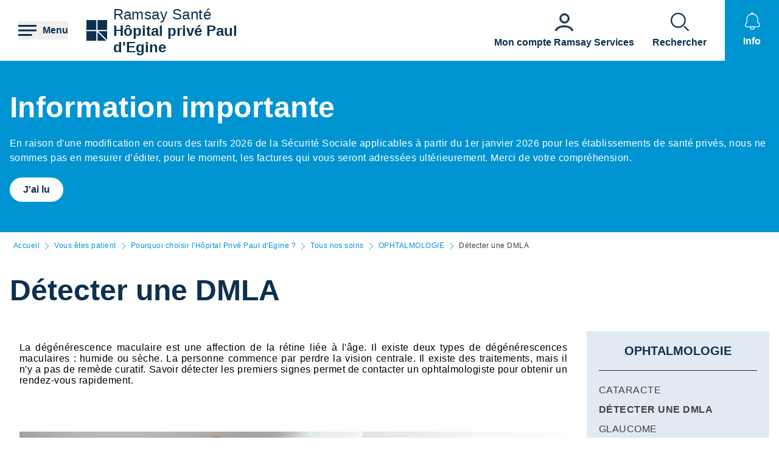

--- FILE ---
content_type: text/html; charset=UTF-8
request_url: https://hopital-prive-paul-d-egine-champigny-sur-marne.ramsaysante.fr/vous-etes-patient-pourquoi-choisir-lhopital-prive-paul-degine-tous-nos-soins/detecter-une-dmla
body_size: 22625
content:
<!DOCTYPE html>
<html lang="fr" dir="ltr" prefix="og: https://ogp.me/ns#">
  <head>
    <meta charset="utf-8" />
<link rel="canonical" href="https://www.ramsaysante.fr/vous-etes-patient-en-savoir-plus-sur-ma-pathologie/detecter-une-dmla" />
<link rel="icon" href="/profiles/rgds/themes/rgds_theme/favicon.ico" />
<link rel="icon" sizes="192x192" href="/profiles/rgds/themes/rgds_theme/touch-icon-192x192.png" />
<link rel="apple-touch-icon-precomposed" href="/profiles/rgds/themes/rgds_theme/apple-touch-icon-precomposed.png" />
<link rel="apple-touch-icon-precomposed" sizes="72x72" href="/profiles/rgds/themes/rgds_theme/apple-touch-icon-72x72-precomposed.png" />
<link rel="apple-touch-icon-precomposed" sizes="76x76" href="/profiles/rgds/themes/rgds_theme/apple-touch-icon-76x76-precomposed.png" />
<link rel="apple-touch-icon-precomposed" sizes="114x114" href="/profiles/rgds/themes/rgds_theme/apple-touch-icon-114x114-precomposed.png" />
<link rel="apple-touch-icon-precomposed" sizes="120x120" href="/profiles/rgds/themes/rgds_theme/apple-touch-icon-120x120-precomposed.png" />
<link rel="apple-touch-icon-precomposed" sizes="144x144" href="/profiles/rgds/themes/rgds_theme/apple-touch-icon-144x144-precomposed.png" />
<link rel="apple-touch-icon-precomposed" sizes="152x152" href="/profiles/rgds/themes/rgds_theme/apple-touch-icon-152x152-precomposed.png" />
<link rel="apple-touch-icon-precomposed" sizes="180x180" href="/profiles/rgds/themes/rgds_theme/apple-touch-icon-180x180-precomposed.png" />
<link rel="stylesheet" href="/sites/default/files/micro_site_asset/css/site-36-839bd7613f200d8f43005bd8e6e9be3a.css" />
<meta name="Generator" content="Drupal 10 (https://www.drupal.org)" />
<meta name="MobileOptimized" content="width" />
<meta name="HandheldFriendly" content="true" />
<meta name="viewport" content="width=device-width, initial-scale=1.0" />
<link rel="alternate" hreflang="fr" href="https://hopital-prive-paul-d-egine-champigny-sur-marne.ramsaysante.fr/vous-etes-patient-pourquoi-choisir-lhopital-prive-paul-degine-tous-nos-soins/detecter-une-dmla" />

    <title>Détecter une DMLA | Hôpital privé Paul d&#039;Egine</title>
    <link rel="stylesheet" media="all" href="/sites/default/files/css/css_6Zg0-_4s_tuLk_jn95BwwhkohD2NQiX961q_iy1fbLU.css?delta=0&amp;language=fr&amp;theme=rgds_theme&amp;include=eJx1jksKwzAMRC8UnCMZGU9sg_zBkkl7-zrQhqS0Gy3em2HUqFPo1KKsvo9GbNpJzChtOE4S4ZcevFiNyFgDV0d8JRll2Ajy6FdcqodtFGC3wbfCOWJTnv63Ujz0ana4rfZsC3ZhqM4xeYoir44Ey1t_YgY8S0WNh1JiMVpD4P-xDJHjlW9_nBeqr3Nq" />
<link rel="stylesheet" media="all" href="/sites/default/files/css/css_H1T-2FEq7qpVM7yB4y2aDGPAjt3AmFGpwDJuJc6cozM.css?delta=1&amp;language=fr&amp;theme=rgds_theme&amp;include=eJx1jksKwzAMRC8UnCMZGU9sg_zBkkl7-zrQhqS0Gy3em2HUqFPo1KKsvo9GbNpJzChtOE4S4ZcevFiNyFgDV0d8JRll2Ajy6FdcqodtFGC3wbfCOWJTnv63Ujz0ana4rfZsC3ZhqM4xeYoir44Ey1t_YgY8S0WNh1JiMVpD4P-xDJHjlW9_nBeqr3Nq" />

    <script type="application/json" data-drupal-selector="drupal-settings-json">{"path":{"baseUrl":"\/","pathPrefix":"","currentPath":"node\/46249","currentPathIsAdmin":false,"isFront":false,"currentLanguage":"fr"},"pluralDelimiter":"\u0003","suppressDeprecationErrors":true,"micro_sso":{"master":"https:\/\/www.ramsaysante.fr\/sso\/check"},"rgds":{"is_corporate":false,"is_international":false,"mr_api_current_institution_uuid":"cd0b2e65-53be-456e-949e-520a82e54cff","gtm_container_id":"GTM-PMKVHLV"},"ajaxTrustedUrl":{"form_action_p_pvdeGsVG5zNF_XLGPTvYSKCf43t8qZYSwcfZl2uzM":true},"user":{"uid":0,"permissionsHash":"34409c423d4cb28bc42b0db9de55679ec899b54cdc8b1c604c713ce16bdcf3ea"}}</script>
<script src="/sites/default/files/js/js_U9XOS3kPa7PtMPf5kXxDG2ZOte4lakepO-q7C6EnMzA.js?scope=header&amp;delta=0&amp;language=fr&amp;theme=rgds_theme&amp;include=eJyFjksKwzAMRC8UkiMZJZ7YprIdJKW_09eFFFxC6UIS894slNMi1anWqc0gwauziIyJ6fngSr5nGWV3EeQhJ6zJY6YvXqqH2yjArTtzbzYSCkJbdIa79caElksqoWc3zGuVPBz3k0dws8VGD6PEOipd8bdkNQT-XctQbR-f_Hu9ADX7dUo"></script>

  </head>
  <body class="site--entity site--type--institution site--36">
    <!-- Google Tag Manager (noscript) -->
              <noscript><iframe src="https://www.googletagmanager.com/ns.html?id=GTM-PMKVHLV" height="0" width="0" style="display:none;visibility:hidden"></iframe></noscript>
        <!-- End Google Tag Manager (noscript) -->

        <a href="#main-content" class="visually-hidden focusable">
      Aller au contenu principal
    </a>
    
      <div class="dialog-off-canvas-main-canvas" data-off-canvas-main-canvas>
    <div class="layout-container">

  <header role="banner">
    


  <section  class="region region-header row relative flex items-center space-x-16 bg-white lg:space-x-20 xl:space-x-30 px-10 sm:px-16 lg:px-20 xl:px-30 z-20">
    <button class="flex items-center space-x-10 header__burger__icon">
      <div class="text-brand-500">
        <span class="burger__svg"><svg width="30" height="30" xmlns="http://www.w3.org/2000/svg">
  <path d="M22.5 21v3H0v-3h22.5zm7.5-7.5v3H0v-3h30zM30 6v3H0V6h30z"
    fill="currentColor"
    fill-rule="evenodd" />
</svg>
</span>
        <span class="hidden cross__svg">
          <svg width="30" height="30" xmlns="http://www.w3.org/2000/svg">
  <path d="M24.546 3.3327l2.1213 2.1214-9.5466 9.5456 9.5466 9.5462-2.1214 2.1214-9.5462-9.5466-9.5456 9.5466-2.1214-2.1214 9.546-9.5462-9.546-9.5456 2.1214-2.1214 9.5456 9.546 9.5462-9.546z"
    fill="currentColor"
    fill-rule="evenodd" />
</svg>
        </span>
      </div>

      <span class="hidden font-semibold text-brand-500 md:block">
        Menu
      </span>
    </button>

    <div class="grid w-full grid-cols-3 gap-10 bg-white">
      <div class="flex items-center col-span-3 space-x-10 lg:col-span-1 w-fit">
            <div class="flex items-center gap-x-16 text-brand-500">
        <a href="/" rel="home">
          <img src="/profiles/rgds/themes/rgds_theme/logo.svg" alt="Accueil" />
        </a>
              </div>
              <div class="flex flex-col text-brand-500 text-14 sm:text-16 lg:text-24">
        <span>Ramsay&nbsp;Santé</span>

        <a href="/"
          class="font-semibold"
          title="Accueil"
          rel="home">
          Hôpital privé Paul d&#039;Egine
        </a>
      </div>
      </div>
<div class="col-span-2 flex items-center justify-end space-x-16 lg:space-x-20 xl:space-x-30 hidden lg:flex">
  <div class="w-fit flex flex-col justify-end space-y-20 sm:space-y-0 sm:w-full sm:flex-row sm:space-x-16 md:space-x-30">
      <a href="https&#x3A;&#x2F;&#x2F;www.ramsayservices.fr&#x2F;"
  class="flex text-white items-center space-x-10 sm:flex-col sm:text-brand-500 sm:space-x-0 sm:space-y-10">
  <span class="w-30 h-30">
            <div>  <img loading="eager" width="30" height="30" alt="Accès Ramsay Services" data-src="/sites/default/files/styles/30x30/public/2021-05/Icon_RamsayService_60.png.webp?itok=cpK0W086" class="lazyload-image" />


</div>
      </span>
  <span class="font-semibold text-center">Mon compte Ramsay Services</span>
</a>

  </div>

</div>
<div  id="block-rgds-core-navigation-menu-block" class="w-full absolute left-0 bg-lightblue-200 main-nav__wrapper">
  <div class="w-full h-full">
  <div class="grid w-full h-full grid-cols-3">
        <div class="flex flex-col md:col-span-1 main-nav__first-level">
      <div class="w-full h-full pt-10 bg-brand-500">
        <ul>
                                  <li class="border-b border-white md:border-none px-10">
              <div data-entry-index="0"
                class="w-full flex items-center text-white hover:text-blue-500 main-nav__entry main-nav__first-level__entry main-nav__first-level__entry--navigator">
                <a href="/presentation-etablissement-20" class="whitespace-nowrap xl:pl-128 py-20 font-semibold uppercase" data-drupal-link-system-path="node/46177">Présentation établissement</a>
                                  <button first-level-button-of="0"
                    data-entry-index="0"
                    class="w-full flex justify-end ml-10 px-10 py-20 rounded-full main-nav__first-level__entry--navigator header__button__chevron-mobile">
                    <svg width="14" height="14" xmlns="http://www.w3.org/2000/svg" class="rotate-90 md:rotate-0">
  <path d="M3.2977.8337a.4884.4884 0 01.6536-.7242l.037.0335L10.8454 7l-6.857 6.857a.4884.4884 0 01-.7241-.6536l.0335-.0371L9.4641 7 3.2977.8337z"
    fill="currentColor"
    fill-rule="evenodd" />
</svg>
                  </button>
                              </div>
                            <div class="pb-10 md:hidden">
                                  <div class="hidden border-b border-brand-500 flex flex-col md:w-full bg-lightblue-500 md:col-span-2 md:py-10 main-nav__second-level"
                    data-second-level-of="0">
                    <ul class="md:px-20 grid--columns">
                                                                      <li class="border-b border-brand-500 inline-block w-full py-10">
                          <div data-entry-index="0"
                            class="p-10 w-full flex items-center main-nav__entry main-nav__second-level__entry">
                                                          <a href="/presentation-etablissement-20#paragraph-26699" class="whitespace-nowrap font-semibold uppercase text-brand-500" data-drupal-link-system-path="paragraph-menu-link-fragment/84">Présentation</a>
                                                                                      <button second-level-button-of="0-0"
                                data-entry-index="0"
                                class="w-full ml-10 md:hidden text-brand-500 flex justify-end main-nav__second-level__entry--navigator header__button__chevron-mobile">
                                <svg width="14" height="14" xmlns="http://www.w3.org/2000/svg" class="rotate-90 md:rotate-0">
  <path d="M3.2977.8337a.4884.4884 0 01.6536-.7242l.037.0335L10.8454 7l-6.857 6.857a.4884.4884 0 01-.7241-.6536l.0335-.0371L9.4641 7 3.2977.8337z"
    fill="currentColor"
    fill-rule="evenodd" />
</svg>
                              </button>
                                                      </div>
                                                                                <div data-third-level-of="0-0"
                              class="hidden flex flex-col bg-lightblue-500 md:hidden main-nav__third-level">
                              <ul class="pl-20 mt-10 md:block space-y-10">
                                                                  <li class="pb-5">
                                    <a href="/pr%C3%A9sentation-%C3%A9tablissement/lh%C3%B4pital-priv%C3%A9-paul-d%E2%80%99egine-un-%C3%A9tablissement-de-proximit%C3%A9-et-d%E2%80%99excellence" class="flex w-full text-brand-500" data-drupal-link-system-path="node/47192">L&#039;hôpital privé Paul d’Egine : un établissement de proximité et d’excellence médico-chirurgicale</a>
                                  </li>
                                                                  <li class="pb-5">
                                    <a href="/pr%C3%A9sentation-%C3%A9tablissement-d%C3%A9couvrez-notre-%C3%A9tablissement/chaque-%C3%A9tage-sa-fonction" class="flex w-full text-brand-500" data-drupal-link-system-path="node/47204">A chaque étage sa fonction</a>
                                  </li>
                                                                  <li class="pb-5">
                                    <a href="/pr%C3%A9sentation-%C3%A9tablissement/un-plateau-technique-performant" class="flex w-full text-brand-500" data-drupal-link-system-path="node/53323">Un plateau technique  performant</a>
                                  </li>
                                                              </ul>
                            </div>
                                                                            </li>
                                                                      <li class="border-b border-brand-500 inline-block w-full py-10">
                          <div data-entry-index="1"
                            class="p-10 w-full flex items-center main-nav__entry main-nav__second-level__entry">
                                                          <a href="/presentation-etablissement-20#paragraph-18311" class="whitespace-nowrap font-semibold uppercase text-brand-500" data-drupal-link-system-path="paragraph-menu-link-fragment/71">Compétences</a>
                                                                                      <button second-level-button-of="0-1"
                                data-entry-index="1"
                                class="w-full ml-10 md:hidden text-brand-500 flex justify-end main-nav__second-level__entry--navigator header__button__chevron-mobile">
                                <svg width="14" height="14" xmlns="http://www.w3.org/2000/svg" class="rotate-90 md:rotate-0">
  <path d="M3.2977.8337a.4884.4884 0 01.6536-.7242l.037.0335L10.8454 7l-6.857 6.857a.4884.4884 0 01-.7241-.6536l.0335-.0371L9.4641 7 3.2977.8337z"
    fill="currentColor"
    fill-rule="evenodd" />
</svg>
                              </button>
                                                      </div>
                                                                                <div data-third-level-of="0-1"
                              class="hidden flex flex-col bg-lightblue-500 md:hidden main-nav__third-level">
                              <ul class="pl-20 mt-10 md:block space-y-10">
                                                                  <li class="pb-5">
                                    <a href="/pr%C3%A9sentation-%C3%A9tablissement/le-p%C3%B4le-m%C3%A9dico-chirurgical-de-l%E2%80%99h%C3%B4pital-priv%C3%A9-paul-d%E2%80%99egine" class="flex w-full text-brand-500" data-drupal-link-system-path="node/47219">Le pôle médico-chirurgical de l’hôpital privé Paul d’Egine</a>
                                  </li>
                                                                  <li class="pb-5">
                                    <a href="/pr%C3%A9sentation-%C3%A9tablissement/le-p%C3%B4le-consultations-et-imagerie" class="flex w-full text-brand-500" data-drupal-link-system-path="node/47223">Le pôle Consultations et Imagerie</a>
                                  </li>
                                                                  <li class="pb-5">
                                    <a href="/pr%C3%A9sentation-%C3%A9tablissement/le-p%C3%B4le-dialyse" class="flex w-full text-brand-500" data-drupal-link-system-path="node/47237">Le pôle dialyse</a>
                                  </li>
                                                              </ul>
                            </div>
                                                                            </li>
                                                                      <li class="border-b border-brand-500 inline-block w-full py-10">
                          <div data-entry-index="2"
                            class="p-10 w-full flex items-center main-nav__entry main-nav__second-level__entry">
                                                          <a href="/presentation-etablissement-20#paragraph-28480" class="whitespace-nowrap font-semibold uppercase text-brand-500" data-drupal-link-system-path="paragraph-menu-link-fragment/72">Notre philosophie</a>
                                                                                      <button second-level-button-of="0-2"
                                data-entry-index="2"
                                class="w-full ml-10 md:hidden text-brand-500 flex justify-end main-nav__second-level__entry--navigator header__button__chevron-mobile">
                                <svg width="14" height="14" xmlns="http://www.w3.org/2000/svg" class="rotate-90 md:rotate-0">
  <path d="M3.2977.8337a.4884.4884 0 01.6536-.7242l.037.0335L10.8454 7l-6.857 6.857a.4884.4884 0 01-.7241-.6536l.0335-.0371L9.4641 7 3.2977.8337z"
    fill="currentColor"
    fill-rule="evenodd" />
</svg>
                              </button>
                                                      </div>
                                                                                <div data-third-level-of="0-2"
                              class="hidden flex flex-col bg-lightblue-500 md:hidden main-nav__third-level">
                              <ul class="pl-20 mt-10 md:block space-y-10">
                                                                  <li class="pb-5">
                                    <a href="/pr%C3%A9sentation-%C3%A9tablissement/une-philosophie-bas%C3%A9e-sur-la-proximit%C3%A9-la-s%C3%A9curit%C3%A9-et-l%E2%80%99efficacit%C3%A9" class="flex w-full text-brand-500" data-drupal-link-system-path="node/47294">Une philosophie basée sur la proximité, la sécurité et l’efficacité</a>
                                  </li>
                                                                  <li class="pb-5">
                                    <a href="/pr%C3%A9sentation-%C3%A9tablissement/la-philosophie-de-lh%C3%B4pital-priv%C3%A9-paul-d%E2%80%99egine" class="flex w-full text-brand-500" data-drupal-link-system-path="node/47295">La philosophie de l&#039;hôpital privé Paul d’Egine</a>
                                  </li>
                                                              </ul>
                            </div>
                                                                            </li>
                                                                      <li class="border-b border-brand-500 inline-block w-full py-10">
                          <div data-entry-index="3"
                            class="p-10 w-full flex items-center main-nav__entry main-nav__second-level__entry">
                                                          <a href="/presentation-etablissement-20#paragraph-25939" class="whitespace-nowrap font-semibold uppercase text-brand-500" data-drupal-link-system-path="paragraph-menu-link-fragment/73">L&#039;équipe</a>
                                                                                      <button second-level-button-of="0-3"
                                data-entry-index="3"
                                class="w-full ml-10 md:hidden text-brand-500 flex justify-end main-nav__second-level__entry--navigator header__button__chevron-mobile">
                                <svg width="14" height="14" xmlns="http://www.w3.org/2000/svg" class="rotate-90 md:rotate-0">
  <path d="M3.2977.8337a.4884.4884 0 01.6536-.7242l.037.0335L10.8454 7l-6.857 6.857a.4884.4884 0 01-.7241-.6536l.0335-.0371L9.4641 7 3.2977.8337z"
    fill="currentColor"
    fill-rule="evenodd" />
</svg>
                              </button>
                                                      </div>
                                                                                <div data-third-level-of="0-3"
                              class="hidden flex flex-col bg-lightblue-500 md:hidden main-nav__third-level">
                              <ul class="pl-20 mt-10 md:block space-y-10">
                                                                  <li class="pb-5">
                                    <a href="/pr%C3%A9sentation-%C3%A9tablissement/des-%C3%A9quipes-%C3%A0-votre-service-4" class="flex w-full text-brand-500" data-drupal-link-system-path="node/47247">Des équipes à votre service</a>
                                  </li>
                                                              </ul>
                            </div>
                                                                            </li>
                                                                      <li class="border-b border-brand-500 inline-block w-full py-10">
                          <div data-entry-index="4"
                            class="p-10 w-full flex items-center main-nav__entry main-nav__second-level__entry">
                                                          <a href="/presentation-etablissement-20#paragraph-26690" class="whitespace-nowrap font-semibold uppercase text-brand-500" data-drupal-link-system-path="paragraph-menu-link-fragment/74">Qualité et gestion des risques à l&#039;hôpital privé Paul d’Egine</a>
                                                                                      <button second-level-button-of="0-4"
                                data-entry-index="4"
                                class="w-full ml-10 md:hidden text-brand-500 flex justify-end main-nav__second-level__entry--navigator header__button__chevron-mobile">
                                <svg width="14" height="14" xmlns="http://www.w3.org/2000/svg" class="rotate-90 md:rotate-0">
  <path d="M3.2977.8337a.4884.4884 0 01.6536-.7242l.037.0335L10.8454 7l-6.857 6.857a.4884.4884 0 01-.7241-.6536l.0335-.0371L9.4641 7 3.2977.8337z"
    fill="currentColor"
    fill-rule="evenodd" />
</svg>
                              </button>
                                                      </div>
                                                                                <div data-third-level-of="0-4"
                              class="hidden flex flex-col bg-lightblue-500 md:hidden main-nav__third-level">
                              <ul class="pl-20 mt-10 md:block space-y-10">
                                                                  <li class="pb-5">
                                    <a href="/pr%C3%A9sentation-%C3%A9tablissement/la-d%C3%A9marche-qualit%C3%A9-et-s%C3%A9curit%C3%A9-des-soins" class="flex w-full text-brand-500" data-drupal-link-system-path="node/47263">La démarche qualité et sécurité des soins</a>
                                  </li>
                                                              </ul>
                            </div>
                                                                            </li>
                                          </ul>
                  </div>
                              </div>
                          </li>
                                  <li class="border-b border-white md:border-none px-10">
              <div data-entry-index="1"
                class="w-full flex items-center text-white hover:text-blue-500 main-nav__entry main-nav__first-level__entry main-nav__first-level__entry--navigator">
                <a href="/vous-etes-patient-19" class="whitespace-nowrap xl:pl-128 py-20 font-semibold uppercase" data-drupal-link-system-path="node/46183">Vous êtes patient</a>
                                  <button first-level-button-of="1"
                    data-entry-index="1"
                    class="w-full flex justify-end ml-10 px-10 py-20 rounded-full main-nav__first-level__entry--navigator header__button__chevron-mobile">
                    <svg width="14" height="14" xmlns="http://www.w3.org/2000/svg" class="rotate-90 md:rotate-0">
  <path d="M3.2977.8337a.4884.4884 0 01.6536-.7242l.037.0335L10.8454 7l-6.857 6.857a.4884.4884 0 01-.7241-.6536l.0335-.0371L9.4641 7 3.2977.8337z"
    fill="currentColor"
    fill-rule="evenodd" />
</svg>
                  </button>
                              </div>
                            <div class="pb-10 md:hidden">
                                  <div class="hidden border-b border-brand-500 flex flex-col md:w-full bg-lightblue-500 md:col-span-2 md:py-10 main-nav__second-level"
                    data-second-level-of="1">
                    <ul class="md:px-20 grid--columns">
                                                                      <li class="border-b border-brand-500 inline-block w-full py-10">
                          <div data-entry-index="0"
                            class="p-10 w-full flex items-center main-nav__entry main-nav__second-level__entry">
                                                          <a href="/vous-etes-patient-19#paragraph-25748" class="whitespace-nowrap font-semibold uppercase text-brand-500" data-drupal-link-system-path="paragraph-menu-link-fragment/75">Pourquoi choisir l&#039;Hôpital Privé Paul d&#039;Egine ?</a>
                                                                                      <button second-level-button-of="1-0"
                                data-entry-index="0"
                                class="w-full ml-10 md:hidden text-brand-500 flex justify-end main-nav__second-level__entry--navigator header__button__chevron-mobile">
                                <svg width="14" height="14" xmlns="http://www.w3.org/2000/svg" class="rotate-90 md:rotate-0">
  <path d="M3.2977.8337a.4884.4884 0 01.6536-.7242l.037.0335L10.8454 7l-6.857 6.857a.4884.4884 0 01-.7241-.6536l.0335-.0371L9.4641 7 3.2977.8337z"
    fill="currentColor"
    fill-rule="evenodd" />
</svg>
                              </button>
                                                      </div>
                                                                                <div data-third-level-of="1-0"
                              class="hidden flex flex-col bg-lightblue-500 md:hidden main-nav__third-level">
                              <ul class="pl-20 mt-10 md:block space-y-10">
                                                                  <li class="pb-5">
                                    <a href="/vous-%C3%AAtes-patient/nos-prises-en-charge-11" class="flex w-full text-brand-500" data-drupal-link-system-path="node/46308">Nos prises en charge</a>
                                  </li>
                                                                  <li class="pb-5">
                                    <a href="/vous-%C3%AAtes-patient/tous-nos-soins-10" class="flex w-full text-brand-500" data-drupal-link-system-path="node/46195">Tous nos soins</a>
                                  </li>
                                                                  <li class="pb-5">
                                    <a href="/vous-%C3%AAtes-patient/nos-services-10" class="flex w-full text-brand-500" data-drupal-link-system-path="node/46303">Nos Services</a>
                                  </li>
                                                              </ul>
                            </div>
                                                                            </li>
                                                                      <li class="border-b border-brand-500 inline-block w-full py-10">
                          <div data-entry-index="1"
                            class="p-10 w-full flex items-center main-nav__entry main-nav__second-level__entry">
                                                          <a href="/vous-etes-patient-19#paragraph-26163" class="whitespace-nowrap font-semibold uppercase text-brand-500" data-drupal-link-system-path="paragraph-menu-link-fragment/76">Votre hospitalisation</a>
                                                                                      <button second-level-button-of="1-1"
                                data-entry-index="1"
                                class="w-full ml-10 md:hidden text-brand-500 flex justify-end main-nav__second-level__entry--navigator header__button__chevron-mobile">
                                <svg width="14" height="14" xmlns="http://www.w3.org/2000/svg" class="rotate-90 md:rotate-0">
  <path d="M3.2977.8337a.4884.4884 0 01.6536-.7242l.037.0335L10.8454 7l-6.857 6.857a.4884.4884 0 01-.7241-.6536l.0335-.0371L9.4641 7 3.2977.8337z"
    fill="currentColor"
    fill-rule="evenodd" />
</svg>
                              </button>
                                                      </div>
                                                                                <div data-third-level-of="1-1"
                              class="hidden flex flex-col bg-lightblue-500 md:hidden main-nav__third-level">
                              <ul class="pl-20 mt-10 md:block space-y-10">
                                                                  <li class="pb-5">
                                    <a href="/vous-%C3%AAtes-patient/hospitalisation-en-chirurgie-13" class="flex w-full text-brand-500" data-drupal-link-system-path="node/51211">Hospitalisation en chirurgie</a>
                                  </li>
                                                                  <li class="pb-5">
                                    <a href="/vous-%C3%AAtes-patient/hospitalisation-en-m%C3%A9decine-10" class="flex w-full text-brand-500" data-drupal-link-system-path="node/51212">Hospitalisation en médecine</a>
                                  </li>
                                                                  <li class="pb-5">
                                    <a href="/vous-%C3%AAtes-patient/prise-en-charge-en-ambulatoire-8" class="flex w-full text-brand-500" data-drupal-link-system-path="node/51213">Prise en charge en ambulatoire</a>
                                  </li>
                                                                  <li class="pb-5">
                                    <a href="/vous-%C3%AAtes-patient/vos-frais-dhospitalisation-8" class="flex w-full text-brand-500" data-drupal-link-system-path="node/51214">Vos frais d&#039;hospitalisation</a>
                                  </li>
                                                              </ul>
                            </div>
                                                                            </li>
                                                                      <li class="border-b border-brand-500 inline-block w-full py-10">
                          <div data-entry-index="2"
                            class="p-10 w-full flex items-center main-nav__entry main-nav__second-level__entry">
                                                          <a href="/vous-etes-patient-19#paragraph-26691" class="whitespace-nowrap font-semibold uppercase text-brand-500" data-drupal-link-system-path="paragraph-menu-link-fragment/77">Votre pré-admission et admission</a>
                                                                                      <button second-level-button-of="1-2"
                                data-entry-index="2"
                                class="w-full ml-10 md:hidden text-brand-500 flex justify-end main-nav__second-level__entry--navigator header__button__chevron-mobile">
                                <svg width="14" height="14" xmlns="http://www.w3.org/2000/svg" class="rotate-90 md:rotate-0">
  <path d="M3.2977.8337a.4884.4884 0 01.6536-.7242l.037.0335L10.8454 7l-6.857 6.857a.4884.4884 0 01-.7241-.6536l.0335-.0371L9.4641 7 3.2977.8337z"
    fill="currentColor"
    fill-rule="evenodd" />
</svg>
                              </button>
                                                      </div>
                                                                                <div data-third-level-of="1-2"
                              class="hidden flex flex-col bg-lightblue-500 md:hidden main-nav__third-level">
                              <ul class="pl-20 mt-10 md:block space-y-10">
                                                                  <li class="pb-5">
                                    <a href="/vous-%C3%AAtes-patient/les-d%C3%A9marches-pr%C3%A9paratoires-%C3%A0-votre-s%C3%A9jour" class="flex w-full text-brand-500" data-drupal-link-system-path="node/51215">Les démarches préparatoires à votre séjour</a>
                                  </li>
                                                              </ul>
                            </div>
                                                                            </li>
                                                                      <li class="border-b border-brand-500 inline-block w-full py-10">
                          <div data-entry-index="3"
                            class="p-10 w-full flex items-center main-nav__entry main-nav__second-level__entry">
                                                          <a href="/vous-etes-patient-19#paragraph-37195" class="whitespace-nowrap font-semibold uppercase text-brand-500" data-drupal-link-system-path="paragraph-menu-link-fragment/1944">Les Informations Essentielles</a>
                                                                                      <button second-level-button-of="1-3"
                                data-entry-index="3"
                                class="w-full ml-10 md:hidden text-brand-500 flex justify-end main-nav__second-level__entry--navigator header__button__chevron-mobile">
                                <svg width="14" height="14" xmlns="http://www.w3.org/2000/svg" class="rotate-90 md:rotate-0">
  <path d="M3.2977.8337a.4884.4884 0 01.6536-.7242l.037.0335L10.8454 7l-6.857 6.857a.4884.4884 0 01-.7241-.6536l.0335-.0371L9.4641 7 3.2977.8337z"
    fill="currentColor"
    fill-rule="evenodd" />
</svg>
                              </button>
                                                      </div>
                                                                                <div data-third-level-of="1-3"
                              class="hidden flex flex-col bg-lightblue-500 md:hidden main-nav__third-level">
                              <ul class="pl-20 mt-10 md:block space-y-10">
                                                                  <li class="pb-5">
                                    <a href="/vous-etes-patient-les-informations-essentielles/livret-daccueil" class="flex w-full text-brand-500" data-drupal-link-system-path="node/4596444">Livret d&#039;Accueil</a>
                                  </li>
                                                              </ul>
                            </div>
                                                                            </li>
                                                                      <li class="border-b border-brand-500 inline-block w-full py-10">
                          <div data-entry-index="4"
                            class="p-10 w-full flex items-center main-nav__entry main-nav__second-level__entry">
                                                          <a href="/vous-etes-patient-19#paragraph-26182" class="whitespace-nowrap font-semibold uppercase text-brand-500" data-drupal-link-system-path="paragraph-menu-link-fragment/184">Votre séjour à l’hôpital privé Paul d’Egine</a>
                                                                                      <button second-level-button-of="1-4"
                                data-entry-index="4"
                                class="w-full ml-10 md:hidden text-brand-500 flex justify-end main-nav__second-level__entry--navigator header__button__chevron-mobile">
                                <svg width="14" height="14" xmlns="http://www.w3.org/2000/svg" class="rotate-90 md:rotate-0">
  <path d="M3.2977.8337a.4884.4884 0 01.6536-.7242l.037.0335L10.8454 7l-6.857 6.857a.4884.4884 0 01-.7241-.6536l.0335-.0371L9.4641 7 3.2977.8337z"
    fill="currentColor"
    fill-rule="evenodd" />
</svg>
                              </button>
                                                      </div>
                                                                                <div data-third-level-of="1-4"
                              class="hidden flex flex-col bg-lightblue-500 md:hidden main-nav__third-level">
                              <ul class="pl-20 mt-10 md:block space-y-10">
                                                                  <li class="pb-5">
                                    <a href="/vous-%C3%AAtes-patient/le-jour-j-0" class="flex w-full text-brand-500" data-drupal-link-system-path="node/51216">Le jour J</a>
                                  </li>
                                                                  <li class="pb-5">
                                    <a href="/vous-%C3%AAtes-patient/bien-pr%C3%A9parer-votre-s%C3%A9jour-5" class="flex w-full text-brand-500" data-drupal-link-system-path="node/51218">Bien préparer votre séjour</a>
                                  </li>
                                                                  <li class="pb-5">
                                    <a href="/vous-%C3%AAtes-patient/votre-sortie-9" class="flex w-full text-brand-500" data-drupal-link-system-path="node/51220">Votre sortie</a>
                                  </li>
                                                              </ul>
                            </div>
                                                                            </li>
                                                                      <li class="border-b border-brand-500 inline-block w-full py-10">
                          <div data-entry-index="5"
                            class="p-10 w-full flex items-center main-nav__entry main-nav__second-level__entry">
                                                          <a href="/vous-etes-patient-19#paragraph-26692" class="whitespace-nowrap font-semibold uppercase text-brand-500" data-drupal-link-system-path="paragraph-menu-link-fragment/78">Droits du patient</a>
                                                                                      <button second-level-button-of="1-5"
                                data-entry-index="5"
                                class="w-full ml-10 md:hidden text-brand-500 flex justify-end main-nav__second-level__entry--navigator header__button__chevron-mobile">
                                <svg width="14" height="14" xmlns="http://www.w3.org/2000/svg" class="rotate-90 md:rotate-0">
  <path d="M3.2977.8337a.4884.4884 0 01.6536-.7242l.037.0335L10.8454 7l-6.857 6.857a.4884.4884 0 01-.7241-.6536l.0335-.0371L9.4641 7 3.2977.8337z"
    fill="currentColor"
    fill-rule="evenodd" />
</svg>
                              </button>
                                                      </div>
                                                                                <div data-third-level-of="1-5"
                              class="hidden flex flex-col bg-lightblue-500 md:hidden main-nav__third-level">
                              <ul class="pl-20 mt-10 md:block space-y-10">
                                                                  <li class="pb-5">
                                    <a href="/vous-%C3%AAtes-patient/vos-droits-et-devoirs-10" class="flex w-full text-brand-500" data-drupal-link-system-path="node/51221">Vos droits et devoirs</a>
                                  </li>
                                                                  <li class="pb-5">
                                    <a href="/vous-%C3%AAtes-patient/la-charte-du-patient-hospitalis%C3%A9-13" class="flex w-full text-brand-500" data-drupal-link-system-path="node/51223">La charte du patient hospitalisé</a>
                                  </li>
                                                                  <li class="pb-5">
                                    <a href="/vous-%C3%AAtes-patient/les-directives-de-fin-de-vie" class="flex w-full text-brand-500" data-drupal-link-system-path="node/51490">Les directives de fin de vie</a>
                                  </li>
                                                              </ul>
                            </div>
                                                                            </li>
                                          </ul>
                  </div>
                              </div>
                          </li>
                                  <li class="border-b border-white md:border-none px-10">
              <div data-entry-index="2"
                class="w-full flex items-center text-white hover:text-blue-500 main-nav__entry main-nav__first-level__entry main-nav__first-level__entry--navigator">
                <a href="/vous-etes-accompagnant-16" class="whitespace-nowrap xl:pl-128 py-20 font-semibold uppercase" data-drupal-link-system-path="node/46192">Vous êtes accompagnant</a>
                                  <button first-level-button-of="2"
                    data-entry-index="2"
                    class="w-full flex justify-end ml-10 px-10 py-20 rounded-full main-nav__first-level__entry--navigator header__button__chevron-mobile">
                    <svg width="14" height="14" xmlns="http://www.w3.org/2000/svg" class="rotate-90 md:rotate-0">
  <path d="M3.2977.8337a.4884.4884 0 01.6536-.7242l.037.0335L10.8454 7l-6.857 6.857a.4884.4884 0 01-.7241-.6536l.0335-.0371L9.4641 7 3.2977.8337z"
    fill="currentColor"
    fill-rule="evenodd" />
</svg>
                  </button>
                              </div>
                            <div class="pb-10 md:hidden">
                                  <div class="hidden border-b border-brand-500 flex flex-col md:w-full bg-lightblue-500 md:col-span-2 md:py-10 main-nav__second-level"
                    data-second-level-of="2">
                    <ul class="md:px-20 grid--columns">
                                                                      <li class="border-b border-brand-500 inline-block w-full py-10">
                          <div data-entry-index="0"
                            class="p-10 w-full flex items-center main-nav__entry main-nav__second-level__entry">
                                                          <a href="/vous-etes-accompagnant-16#paragraph-28503" class="whitespace-nowrap font-semibold uppercase text-brand-500" data-drupal-link-system-path="paragraph-menu-link-fragment/183">Se rendre facilement à l&#039;hôpital privé Paul d’Egine</a>
                                                                                      <button second-level-button-of="2-0"
                                data-entry-index="0"
                                class="w-full ml-10 md:hidden text-brand-500 flex justify-end main-nav__second-level__entry--navigator header__button__chevron-mobile">
                                <svg width="14" height="14" xmlns="http://www.w3.org/2000/svg" class="rotate-90 md:rotate-0">
  <path d="M3.2977.8337a.4884.4884 0 01.6536-.7242l.037.0335L10.8454 7l-6.857 6.857a.4884.4884 0 01-.7241-.6536l.0335-.0371L9.4641 7 3.2977.8337z"
    fill="currentColor"
    fill-rule="evenodd" />
</svg>
                              </button>
                                                      </div>
                                                                                <div data-third-level-of="2-0"
                              class="hidden flex flex-col bg-lightblue-500 md:hidden main-nav__third-level">
                              <ul class="pl-20 mt-10 md:block space-y-10">
                                                                  <li class="pb-5">
                                    <a href="/vous-%C3%AAtes-accompagnant/comment-venir-%C3%A0-lh%C3%B4pital-priv%C3%A9-paul-d%E2%80%99egine" class="flex w-full text-brand-500" data-drupal-link-system-path="node/51598">Comment venir à l&#039;hôpital privé Paul d’Egine ?</a>
                                  </li>
                                                                  <li class="pb-5">
                                    <a href="/les-visites-23" class="flex w-full text-brand-500" data-drupal-link-system-path="node/51599">Les visites</a>
                                  </li>
                                                              </ul>
                            </div>
                                                                            </li>
                                                                      <li class="border-b border-brand-500 inline-block w-full py-10">
                          <div data-entry-index="1"
                            class="p-10 w-full flex items-center main-nav__entry main-nav__second-level__entry">
                                                          <a href="/vous-etes-accompagnant-16#paragraph-26694" class="whitespace-nowrap font-semibold uppercase text-brand-500" data-drupal-link-system-path="paragraph-menu-link-fragment/80">Sur place</a>
                                                                                      <button second-level-button-of="2-1"
                                data-entry-index="1"
                                class="w-full ml-10 md:hidden text-brand-500 flex justify-end main-nav__second-level__entry--navigator header__button__chevron-mobile">
                                <svg width="14" height="14" xmlns="http://www.w3.org/2000/svg" class="rotate-90 md:rotate-0">
  <path d="M3.2977.8337a.4884.4884 0 01.6536-.7242l.037.0335L10.8454 7l-6.857 6.857a.4884.4884 0 01-.7241-.6536l.0335-.0371L9.4641 7 3.2977.8337z"
    fill="currentColor"
    fill-rule="evenodd" />
</svg>
                              </button>
                                                      </div>
                                                                                <div data-third-level-of="2-1"
                              class="hidden flex flex-col bg-lightblue-500 md:hidden main-nav__third-level">
                              <ul class="pl-20 mt-10 md:block space-y-10">
                                                                  <li class="pb-5">
                                    <a href="/vous-%C3%AAtes-accompagnant/la-restauration-sur-place-7" class="flex w-full text-brand-500" data-drupal-link-system-path="node/51600">La restauration sur place</a>
                                  </li>
                                                                  <li class="pb-5">
                                    <a href="/vous-%C3%AAtes-accompagnant/le-service-de-connexion-wi-fi-6" class="flex w-full text-brand-500" data-drupal-link-system-path="node/51601">Le service de connexion Wi-Fi</a>
                                  </li>
                                                              </ul>
                            </div>
                                                                            </li>
                                                                      <li class="border-b border-brand-500 inline-block w-full py-10">
                          <div data-entry-index="2"
                            class="p-10 w-full flex items-center main-nav__entry main-nav__second-level__entry">
                                                          <a href="/vous-etes-accompagnant-16#paragraph-18312" class="whitespace-nowrap font-semibold uppercase text-brand-500" data-drupal-link-system-path="paragraph-menu-link-fragment/79">Notre engagement</a>
                                                                                  </div>
                                                                                                      </li>
                                          </ul>
                  </div>
                              </div>
                          </li>
                                  <li class="border-b border-white md:border-none px-10">
              <div data-entry-index="3"
                class="w-full flex items-center text-white hover:text-blue-500 main-nav__entry main-nav__first-level__entry main-nav__first-level__entry--navigator">
                <a href="/infos-pratiques-16" class="whitespace-nowrap xl:pl-128 py-20 font-semibold uppercase" data-drupal-link-system-path="node/46194">Infos pratiques</a>
                                  <button first-level-button-of="3"
                    data-entry-index="3"
                    class="w-full flex justify-end ml-10 px-10 py-20 rounded-full main-nav__first-level__entry--navigator header__button__chevron-mobile">
                    <svg width="14" height="14" xmlns="http://www.w3.org/2000/svg" class="rotate-90 md:rotate-0">
  <path d="M3.2977.8337a.4884.4884 0 01.6536-.7242l.037.0335L10.8454 7l-6.857 6.857a.4884.4884 0 01-.7241-.6536l.0335-.0371L9.4641 7 3.2977.8337z"
    fill="currentColor"
    fill-rule="evenodd" />
</svg>
                  </button>
                              </div>
                            <div class="pb-10 md:hidden">
                                  <div class="hidden border-b border-brand-500 flex flex-col md:w-full bg-lightblue-500 md:col-span-2 md:py-10 main-nav__second-level"
                    data-second-level-of="3">
                    <ul class="md:px-20 grid--columns">
                                                                      <li class="border-b border-brand-500 inline-block w-full py-10">
                          <div data-entry-index="0"
                            class="p-10 w-full flex items-center main-nav__entry main-nav__second-level__entry">
                                                          <a href="/infos-pratiques-16#paragraph-26760" class="whitespace-nowrap font-semibold uppercase text-brand-500" data-drupal-link-system-path="paragraph-menu-link-fragment/202">Avant de venir</a>
                                                                                      <button second-level-button-of="3-0"
                                data-entry-index="0"
                                class="w-full ml-10 md:hidden text-brand-500 flex justify-end main-nav__second-level__entry--navigator header__button__chevron-mobile">
                                <svg width="14" height="14" xmlns="http://www.w3.org/2000/svg" class="rotate-90 md:rotate-0">
  <path d="M3.2977.8337a.4884.4884 0 01.6536-.7242l.037.0335L10.8454 7l-6.857 6.857a.4884.4884 0 01-.7241-.6536l.0335-.0371L9.4641 7 3.2977.8337z"
    fill="currentColor"
    fill-rule="evenodd" />
</svg>
                              </button>
                                                      </div>
                                                                                <div data-third-level-of="3-0"
                              class="hidden flex flex-col bg-lightblue-500 md:hidden main-nav__third-level">
                              <ul class="pl-20 mt-10 md:block space-y-10">
                                                                  <li class="pb-5">
                                    <a href="/infos-pratiques/conseils-pratiques-6" class="flex w-full text-brand-500" data-drupal-link-system-path="node/51602">Conseils pratiques</a>
                                  </li>
                                                              </ul>
                            </div>
                                                                            </li>
                                                                      <li class="border-b border-brand-500 inline-block w-full py-10">
                          <div data-entry-index="1"
                            class="p-10 w-full flex items-center main-nav__entry main-nav__second-level__entry">
                                                          <a href="/infos-pratiques-16" class="whitespace-nowrap font-semibold uppercase text-brand-500" data-drupal-link-system-path="node/46194">Plan d&#039;accès</a>
                                                                                  </div>
                                                                                                      </li>
                                          </ul>
                  </div>
                              </div>
                          </li>
                                  <li class="border-b border-white md:border-none px-10">
              <div data-entry-index="4"
                class="w-full flex items-center text-white hover:text-blue-500 main-nav__entry main-nav__first-level__entry main-nav__first-level__entry--navigator">
                <a href="https://mon-praticien.ramsaysante.fr/hopital-prive-paul-d-egine" class="whitespace-nowrap xl:pl-128 py-20 font-semibold uppercase">Trouver un médecin</a>
                              </div>
                            <div class="pb-10 md:hidden">
                              </div>
                          </li>
                  </ul>

        <div class="w-full xl:pl-128 pl-10 pr-24 py-16 text-white bg-secondaryblue-500 md:bg-brand-500">
          <div class="flex flex-col text-white sm:hidden">
            <div class="w-fit flex flex-col justify-end space-y-20 sm:space-y-0 sm:w-full sm:flex-row sm:space-x-16 md:space-x-30">
      <a href="https&#x3A;&#x2F;&#x2F;www.ramsayservices.fr&#x2F;"
  class="flex text-white items-center space-x-10 sm:flex-col sm:text-brand-500 sm:space-x-0 sm:space-y-10">
  <span class="w-30 h-30">
            <div>  <img loading="eager" width="30" height="30" alt="Accès Ramsay Services" data-src="/sites/default/files/styles/30x30/public/2021-05/Icon_RamsayService_60.png.webp?itok=cpK0W086" class="lazyload-image" />


</div>
      </span>
  <span class="font-semibold text-center">Mon compte Ramsay Services</span>
</a>

  </div>

          </div>

          <div class="flex items-center space-x-16 mt-32 text-30">
              <div class="flex items-center justify-center bg-white rounded-full text-brand-500 w-30 h-30">
  <a href="https&#x3A;&#x2F;&#x2F;hopital-prive-paul-d-egine-champigny-sur-marne.ramsaysante.fr&#x2F;nous-contacter-21"
    target="_blank"
    rel="noopener noreferrer"
    class="w-20 h-20">
    
            <div>  <img loading="eager" width="30" height="30" alt="Nous contacter" data-src="/sites/default/files/styles/30x30/public/2021-05/logo_email_111.png.webp?itok=BE7WggmO" class="lazyload-image" />


</div>
      
  </a>
</div>

  <div class="flex items-center justify-center bg-white rounded-full text-brand-500 w-30 h-30">
  <a href="https&#x3A;&#x2F;&#x2F;fb.me&#x2F;hopital.prive.paul.degine"
    target="_blank"
    rel="noopener noreferrer"
    class="w-20 h-20">
    
            <div>  <img loading="eager" width="30" height="30" alt="Facebook" data-src="/sites/default/files/styles/30x30/public/2021-05/logo_facebook_110.png.webp?itok=wLpx0Ku_" class="lazyload-image" />


</div>
      
  </a>
</div>

  <div class="flex items-center justify-center bg-white rounded-full text-brand-500 w-30 h-30">
  <a href="https&#x3A;&#x2F;&#x2F;twitter.com&#x2F;RamsaySante"
    target="_blank"
    rel="noopener noreferrer"
    class="w-20 h-20">
    
            <div>  <img loading="eager" width="30" height="30" alt="Twitter" data-src="/sites/default/files/styles/30x30/public/2021-05/logo_twitter_109.png.webp?itok=_jHlg4_B" class="lazyload-image" />


</div>
      
  </a>
</div>

  <div class="flex items-center justify-center bg-white rounded-full text-brand-500 w-30 h-30">
  <a href="https&#x3A;&#x2F;&#x2F;www.youtube.com&#x2F;ramsaysante"
    target="_blank"
    rel="noopener noreferrer"
    class="w-20 h-20">
    
            <div>  <img loading="eager" width="30" height="30" alt="YouTube" data-src="/sites/default/files/styles/30x30/public/2021-05/logo_youtube_109.png.webp?itok=5Za0Kl95" class="lazyload-image" />


</div>
      
  </a>
</div>

  <div class="flex items-center justify-center bg-white rounded-full text-brand-500 w-30 h-30">
  <a href="https&#x3A;&#x2F;&#x2F;www.linkedin.com&#x2F;company&#x2F;hopital-prive-paul-degine"
    target="_blank"
    rel="noopener noreferrer"
    class="w-20 h-20">
    
            <div>  <img loading="eager" width="30" height="30" alt="LinkedIn" data-src="/sites/default/files/styles/30x30/public/2021-05/logo_linkedin_109.png.webp?itok=jQ8IZtQZ" class="lazyload-image" />


</div>
      
  </a>
</div>

  <div class="flex items-center justify-center bg-white rounded-full text-brand-500 w-30 h-30">
  <a href="https&#x3A;&#x2F;&#x2F;www.instagram.com&#x2F;ramsaysante&#x2F;"
    target="_blank"
    rel="noopener noreferrer"
    class="w-20 h-20">
    
            <div>  <img loading="eager" width="30" height="30" alt="Instagram" data-src="/sites/default/files/styles/30x30/public/2021-05/logo_instagram_109.png.webp?itok=DjBrTluP" class="lazyload-image" />


</div>
      
  </a>
</div>


          </div>
        </div>
      </div>
    </div>

                          <div class="hidden flex flex-col md:w-full bg-lightblue-500 md:col-span-2 md:py-10 main-nav__second-level"
          data-second-level-of="0">
          <button class="flex items-center w-full mx-10 my-24 font-semibold uppercase md:hidden text-brand-500 main-nav__back-button">
            <span class="text-18 mr-10 rotate-180">
              <svg width="14" height="14" xmlns="http://www.w3.org/2000/svg" class="">
  <path d="M3.2977.8337a.4884.4884 0 01.6536-.7242l.037.0335L10.8454 7l-6.857 6.857a.4884.4884 0 01-.7241-.6536l.0335-.0371L9.4641 7 3.2977.8337z"
    fill="currentColor"
    fill-rule="evenodd" />
</svg>
            </span>
            Présentation établissement
          </button>

          <ul class="pl-40 pr-10 md:px-20 grid--columns">
                          <li class="inline-block w-full py-10">
                <div data-entry-index="0"
                  class="w-full flex items-center justify-between main-nav__entry main-nav__second-level__entry">
                                      <a href="/presentation-etablissement-20#paragraph-26699" class="w-full font-semibold uppercase text-brand-500" data-drupal-link-system-path="paragraph-menu-link-fragment/84">Présentation</a>
                  
                                      <button data-entry-index="0"
                      class="border border-brand-500 p-10 rounded-full md:hidden text-brand-500 main-nav__second-level__entry--navigator">
                      <svg width="14" height="14" xmlns="http://www.w3.org/2000/svg" class="">
  <path d="M3.2977.8337a.4884.4884 0 01.6536-.7242l.037.0335L10.8454 7l-6.857 6.857a.4884.4884 0 01-.7241-.6536l.0335-.0371L9.4641 7 3.2977.8337z"
    fill="currentColor"
    fill-rule="evenodd" />
</svg>
                    </button>
                                  </div>

                                  <ul class="hidden mt-10 md:block space-y-10">
                                          <li>
                        <a href="/pr%C3%A9sentation-%C3%A9tablissement/lh%C3%B4pital-priv%C3%A9-paul-d%E2%80%99egine-un-%C3%A9tablissement-de-proximit%C3%A9-et-d%E2%80%99excellence" class="flex w-full text-brand-500" data-drupal-link-system-path="node/47192">L&#039;hôpital privé Paul d’Egine : un établissement de proximité et d’excellence médico-chirurgicale</a>
                      </li>
                                          <li>
                        <a href="/pr%C3%A9sentation-%C3%A9tablissement-d%C3%A9couvrez-notre-%C3%A9tablissement/chaque-%C3%A9tage-sa-fonction" class="flex w-full text-brand-500" data-drupal-link-system-path="node/47204">A chaque étage sa fonction</a>
                      </li>
                                          <li>
                        <a href="/pr%C3%A9sentation-%C3%A9tablissement/un-plateau-technique-performant" class="flex w-full text-brand-500" data-drupal-link-system-path="node/53323">Un plateau technique  performant</a>
                      </li>
                                      </ul>
                              </li>
                          <li class="inline-block w-full py-10">
                <div data-entry-index="1"
                  class="w-full flex items-center justify-between main-nav__entry main-nav__second-level__entry">
                                      <a href="/presentation-etablissement-20#paragraph-18311" class="w-full font-semibold uppercase text-brand-500" data-drupal-link-system-path="paragraph-menu-link-fragment/71">Compétences</a>
                  
                                      <button data-entry-index="1"
                      class="border border-brand-500 p-10 rounded-full md:hidden text-brand-500 main-nav__second-level__entry--navigator">
                      <svg width="14" height="14" xmlns="http://www.w3.org/2000/svg" class="">
  <path d="M3.2977.8337a.4884.4884 0 01.6536-.7242l.037.0335L10.8454 7l-6.857 6.857a.4884.4884 0 01-.7241-.6536l.0335-.0371L9.4641 7 3.2977.8337z"
    fill="currentColor"
    fill-rule="evenodd" />
</svg>
                    </button>
                                  </div>

                                  <ul class="hidden mt-10 md:block space-y-10">
                                          <li>
                        <a href="/pr%C3%A9sentation-%C3%A9tablissement/le-p%C3%B4le-m%C3%A9dico-chirurgical-de-l%E2%80%99h%C3%B4pital-priv%C3%A9-paul-d%E2%80%99egine" class="flex w-full text-brand-500" data-drupal-link-system-path="node/47219">Le pôle médico-chirurgical de l’hôpital privé Paul d’Egine</a>
                      </li>
                                          <li>
                        <a href="/pr%C3%A9sentation-%C3%A9tablissement/le-p%C3%B4le-consultations-et-imagerie" class="flex w-full text-brand-500" data-drupal-link-system-path="node/47223">Le pôle Consultations et Imagerie</a>
                      </li>
                                          <li>
                        <a href="/pr%C3%A9sentation-%C3%A9tablissement/le-p%C3%B4le-dialyse" class="flex w-full text-brand-500" data-drupal-link-system-path="node/47237">Le pôle dialyse</a>
                      </li>
                                      </ul>
                              </li>
                          <li class="inline-block w-full py-10">
                <div data-entry-index="2"
                  class="w-full flex items-center justify-between main-nav__entry main-nav__second-level__entry">
                                      <a href="/presentation-etablissement-20#paragraph-28480" class="w-full font-semibold uppercase text-brand-500" data-drupal-link-system-path="paragraph-menu-link-fragment/72">Notre philosophie</a>
                  
                                      <button data-entry-index="2"
                      class="border border-brand-500 p-10 rounded-full md:hidden text-brand-500 main-nav__second-level__entry--navigator">
                      <svg width="14" height="14" xmlns="http://www.w3.org/2000/svg" class="">
  <path d="M3.2977.8337a.4884.4884 0 01.6536-.7242l.037.0335L10.8454 7l-6.857 6.857a.4884.4884 0 01-.7241-.6536l.0335-.0371L9.4641 7 3.2977.8337z"
    fill="currentColor"
    fill-rule="evenodd" />
</svg>
                    </button>
                                  </div>

                                  <ul class="hidden mt-10 md:block space-y-10">
                                          <li>
                        <a href="/pr%C3%A9sentation-%C3%A9tablissement/une-philosophie-bas%C3%A9e-sur-la-proximit%C3%A9-la-s%C3%A9curit%C3%A9-et-l%E2%80%99efficacit%C3%A9" class="flex w-full text-brand-500" data-drupal-link-system-path="node/47294">Une philosophie basée sur la proximité, la sécurité et l’efficacité</a>
                      </li>
                                          <li>
                        <a href="/pr%C3%A9sentation-%C3%A9tablissement/la-philosophie-de-lh%C3%B4pital-priv%C3%A9-paul-d%E2%80%99egine" class="flex w-full text-brand-500" data-drupal-link-system-path="node/47295">La philosophie de l&#039;hôpital privé Paul d’Egine</a>
                      </li>
                                      </ul>
                              </li>
                          <li class="inline-block w-full py-10">
                <div data-entry-index="3"
                  class="w-full flex items-center justify-between main-nav__entry main-nav__second-level__entry">
                                      <a href="/presentation-etablissement-20#paragraph-25939" class="w-full font-semibold uppercase text-brand-500" data-drupal-link-system-path="paragraph-menu-link-fragment/73">L&#039;équipe</a>
                  
                                      <button data-entry-index="3"
                      class="border border-brand-500 p-10 rounded-full md:hidden text-brand-500 main-nav__second-level__entry--navigator">
                      <svg width="14" height="14" xmlns="http://www.w3.org/2000/svg" class="">
  <path d="M3.2977.8337a.4884.4884 0 01.6536-.7242l.037.0335L10.8454 7l-6.857 6.857a.4884.4884 0 01-.7241-.6536l.0335-.0371L9.4641 7 3.2977.8337z"
    fill="currentColor"
    fill-rule="evenodd" />
</svg>
                    </button>
                                  </div>

                                  <ul class="hidden mt-10 md:block space-y-10">
                                          <li>
                        <a href="/pr%C3%A9sentation-%C3%A9tablissement/des-%C3%A9quipes-%C3%A0-votre-service-4" class="flex w-full text-brand-500" data-drupal-link-system-path="node/47247">Des équipes à votre service</a>
                      </li>
                                      </ul>
                              </li>
                          <li class="inline-block w-full py-10">
                <div data-entry-index="4"
                  class="w-full flex items-center justify-between main-nav__entry main-nav__second-level__entry">
                                      <a href="/presentation-etablissement-20#paragraph-26690" class="w-full font-semibold uppercase text-brand-500" data-drupal-link-system-path="paragraph-menu-link-fragment/74">Qualité et gestion des risques à l&#039;hôpital privé Paul d’Egine</a>
                  
                                      <button data-entry-index="4"
                      class="border border-brand-500 p-10 rounded-full md:hidden text-brand-500 main-nav__second-level__entry--navigator">
                      <svg width="14" height="14" xmlns="http://www.w3.org/2000/svg" class="">
  <path d="M3.2977.8337a.4884.4884 0 01.6536-.7242l.037.0335L10.8454 7l-6.857 6.857a.4884.4884 0 01-.7241-.6536l.0335-.0371L9.4641 7 3.2977.8337z"
    fill="currentColor"
    fill-rule="evenodd" />
</svg>
                    </button>
                                  </div>

                                  <ul class="hidden mt-10 md:block space-y-10">
                                          <li>
                        <a href="/pr%C3%A9sentation-%C3%A9tablissement/la-d%C3%A9marche-qualit%C3%A9-et-s%C3%A9curit%C3%A9-des-soins" class="flex w-full text-brand-500" data-drupal-link-system-path="node/47263">La démarche qualité et sécurité des soins</a>
                      </li>
                                      </ul>
                              </li>
                      </ul>
        </div>
                        <div class="hidden flex flex-col md:w-full bg-lightblue-500 md:col-span-2 md:py-10 main-nav__second-level"
          data-second-level-of="1">
          <button class="flex items-center w-full mx-10 my-24 font-semibold uppercase md:hidden text-brand-500 main-nav__back-button">
            <span class="text-18 mr-10 rotate-180">
              <svg width="14" height="14" xmlns="http://www.w3.org/2000/svg" class="">
  <path d="M3.2977.8337a.4884.4884 0 01.6536-.7242l.037.0335L10.8454 7l-6.857 6.857a.4884.4884 0 01-.7241-.6536l.0335-.0371L9.4641 7 3.2977.8337z"
    fill="currentColor"
    fill-rule="evenodd" />
</svg>
            </span>
            Vous êtes patient
          </button>

          <ul class="pl-40 pr-10 md:px-20 grid--columns">
                          <li class="inline-block w-full py-10">
                <div data-entry-index="0"
                  class="w-full flex items-center justify-between main-nav__entry main-nav__second-level__entry">
                                      <a href="/vous-etes-patient-19#paragraph-25748" class="w-full font-semibold uppercase text-brand-500" data-drupal-link-system-path="paragraph-menu-link-fragment/75">Pourquoi choisir l&#039;Hôpital Privé Paul d&#039;Egine ?</a>
                  
                                      <button data-entry-index="0"
                      class="border border-brand-500 p-10 rounded-full md:hidden text-brand-500 main-nav__second-level__entry--navigator">
                      <svg width="14" height="14" xmlns="http://www.w3.org/2000/svg" class="">
  <path d="M3.2977.8337a.4884.4884 0 01.6536-.7242l.037.0335L10.8454 7l-6.857 6.857a.4884.4884 0 01-.7241-.6536l.0335-.0371L9.4641 7 3.2977.8337z"
    fill="currentColor"
    fill-rule="evenodd" />
</svg>
                    </button>
                                  </div>

                                  <ul class="hidden mt-10 md:block space-y-10">
                                          <li>
                        <a href="/vous-%C3%AAtes-patient/nos-prises-en-charge-11" class="flex w-full text-brand-500" data-drupal-link-system-path="node/46308">Nos prises en charge</a>
                      </li>
                                          <li>
                        <a href="/vous-%C3%AAtes-patient/tous-nos-soins-10" class="flex w-full text-brand-500" data-drupal-link-system-path="node/46195">Tous nos soins</a>
                      </li>
                                          <li>
                        <a href="/vous-%C3%AAtes-patient/nos-services-10" class="flex w-full text-brand-500" data-drupal-link-system-path="node/46303">Nos Services</a>
                      </li>
                                      </ul>
                              </li>
                          <li class="inline-block w-full py-10">
                <div data-entry-index="1"
                  class="w-full flex items-center justify-between main-nav__entry main-nav__second-level__entry">
                                      <a href="/vous-etes-patient-19#paragraph-26163" class="w-full font-semibold uppercase text-brand-500" data-drupal-link-system-path="paragraph-menu-link-fragment/76">Votre hospitalisation</a>
                  
                                      <button data-entry-index="1"
                      class="border border-brand-500 p-10 rounded-full md:hidden text-brand-500 main-nav__second-level__entry--navigator">
                      <svg width="14" height="14" xmlns="http://www.w3.org/2000/svg" class="">
  <path d="M3.2977.8337a.4884.4884 0 01.6536-.7242l.037.0335L10.8454 7l-6.857 6.857a.4884.4884 0 01-.7241-.6536l.0335-.0371L9.4641 7 3.2977.8337z"
    fill="currentColor"
    fill-rule="evenodd" />
</svg>
                    </button>
                                  </div>

                                  <ul class="hidden mt-10 md:block space-y-10">
                                          <li>
                        <a href="/vous-%C3%AAtes-patient/hospitalisation-en-chirurgie-13" class="flex w-full text-brand-500" data-drupal-link-system-path="node/51211">Hospitalisation en chirurgie</a>
                      </li>
                                          <li>
                        <a href="/vous-%C3%AAtes-patient/hospitalisation-en-m%C3%A9decine-10" class="flex w-full text-brand-500" data-drupal-link-system-path="node/51212">Hospitalisation en médecine</a>
                      </li>
                                          <li>
                        <a href="/vous-%C3%AAtes-patient/prise-en-charge-en-ambulatoire-8" class="flex w-full text-brand-500" data-drupal-link-system-path="node/51213">Prise en charge en ambulatoire</a>
                      </li>
                                          <li>
                        <a href="/vous-%C3%AAtes-patient/vos-frais-dhospitalisation-8" class="flex w-full text-brand-500" data-drupal-link-system-path="node/51214">Vos frais d&#039;hospitalisation</a>
                      </li>
                                      </ul>
                              </li>
                          <li class="inline-block w-full py-10">
                <div data-entry-index="2"
                  class="w-full flex items-center justify-between main-nav__entry main-nav__second-level__entry">
                                      <a href="/vous-etes-patient-19#paragraph-26691" class="w-full font-semibold uppercase text-brand-500" data-drupal-link-system-path="paragraph-menu-link-fragment/77">Votre pré-admission et admission</a>
                  
                                      <button data-entry-index="2"
                      class="border border-brand-500 p-10 rounded-full md:hidden text-brand-500 main-nav__second-level__entry--navigator">
                      <svg width="14" height="14" xmlns="http://www.w3.org/2000/svg" class="">
  <path d="M3.2977.8337a.4884.4884 0 01.6536-.7242l.037.0335L10.8454 7l-6.857 6.857a.4884.4884 0 01-.7241-.6536l.0335-.0371L9.4641 7 3.2977.8337z"
    fill="currentColor"
    fill-rule="evenodd" />
</svg>
                    </button>
                                  </div>

                                  <ul class="hidden mt-10 md:block space-y-10">
                                          <li>
                        <a href="/vous-%C3%AAtes-patient/les-d%C3%A9marches-pr%C3%A9paratoires-%C3%A0-votre-s%C3%A9jour" class="flex w-full text-brand-500" data-drupal-link-system-path="node/51215">Les démarches préparatoires à votre séjour</a>
                      </li>
                                      </ul>
                              </li>
                          <li class="inline-block w-full py-10">
                <div data-entry-index="3"
                  class="w-full flex items-center justify-between main-nav__entry main-nav__second-level__entry">
                                      <a href="/vous-etes-patient-19#paragraph-37195" class="w-full font-semibold uppercase text-brand-500" data-drupal-link-system-path="paragraph-menu-link-fragment/1944">Les Informations Essentielles</a>
                  
                                      <button data-entry-index="3"
                      class="border border-brand-500 p-10 rounded-full md:hidden text-brand-500 main-nav__second-level__entry--navigator">
                      <svg width="14" height="14" xmlns="http://www.w3.org/2000/svg" class="">
  <path d="M3.2977.8337a.4884.4884 0 01.6536-.7242l.037.0335L10.8454 7l-6.857 6.857a.4884.4884 0 01-.7241-.6536l.0335-.0371L9.4641 7 3.2977.8337z"
    fill="currentColor"
    fill-rule="evenodd" />
</svg>
                    </button>
                                  </div>

                                  <ul class="hidden mt-10 md:block space-y-10">
                                          <li>
                        <a href="/vous-etes-patient-les-informations-essentielles/livret-daccueil" class="flex w-full text-brand-500" data-drupal-link-system-path="node/4596444">Livret d&#039;Accueil</a>
                      </li>
                                      </ul>
                              </li>
                          <li class="inline-block w-full py-10">
                <div data-entry-index="4"
                  class="w-full flex items-center justify-between main-nav__entry main-nav__second-level__entry">
                                      <a href="/vous-etes-patient-19#paragraph-26182" class="w-full font-semibold uppercase text-brand-500" data-drupal-link-system-path="paragraph-menu-link-fragment/184">Votre séjour à l’hôpital privé Paul d’Egine</a>
                  
                                      <button data-entry-index="4"
                      class="border border-brand-500 p-10 rounded-full md:hidden text-brand-500 main-nav__second-level__entry--navigator">
                      <svg width="14" height="14" xmlns="http://www.w3.org/2000/svg" class="">
  <path d="M3.2977.8337a.4884.4884 0 01.6536-.7242l.037.0335L10.8454 7l-6.857 6.857a.4884.4884 0 01-.7241-.6536l.0335-.0371L9.4641 7 3.2977.8337z"
    fill="currentColor"
    fill-rule="evenodd" />
</svg>
                    </button>
                                  </div>

                                  <ul class="hidden mt-10 md:block space-y-10">
                                          <li>
                        <a href="/vous-%C3%AAtes-patient/le-jour-j-0" class="flex w-full text-brand-500" data-drupal-link-system-path="node/51216">Le jour J</a>
                      </li>
                                          <li>
                        <a href="/vous-%C3%AAtes-patient/bien-pr%C3%A9parer-votre-s%C3%A9jour-5" class="flex w-full text-brand-500" data-drupal-link-system-path="node/51218">Bien préparer votre séjour</a>
                      </li>
                                          <li>
                        <a href="/vous-%C3%AAtes-patient/votre-sortie-9" class="flex w-full text-brand-500" data-drupal-link-system-path="node/51220">Votre sortie</a>
                      </li>
                                      </ul>
                              </li>
                          <li class="inline-block w-full py-10">
                <div data-entry-index="5"
                  class="w-full flex items-center justify-between main-nav__entry main-nav__second-level__entry">
                                      <a href="/vous-etes-patient-19#paragraph-26692" class="w-full font-semibold uppercase text-brand-500" data-drupal-link-system-path="paragraph-menu-link-fragment/78">Droits du patient</a>
                  
                                      <button data-entry-index="5"
                      class="border border-brand-500 p-10 rounded-full md:hidden text-brand-500 main-nav__second-level__entry--navigator">
                      <svg width="14" height="14" xmlns="http://www.w3.org/2000/svg" class="">
  <path d="M3.2977.8337a.4884.4884 0 01.6536-.7242l.037.0335L10.8454 7l-6.857 6.857a.4884.4884 0 01-.7241-.6536l.0335-.0371L9.4641 7 3.2977.8337z"
    fill="currentColor"
    fill-rule="evenodd" />
</svg>
                    </button>
                                  </div>

                                  <ul class="hidden mt-10 md:block space-y-10">
                                          <li>
                        <a href="/vous-%C3%AAtes-patient/vos-droits-et-devoirs-10" class="flex w-full text-brand-500" data-drupal-link-system-path="node/51221">Vos droits et devoirs</a>
                      </li>
                                          <li>
                        <a href="/vous-%C3%AAtes-patient/la-charte-du-patient-hospitalis%C3%A9-13" class="flex w-full text-brand-500" data-drupal-link-system-path="node/51223">La charte du patient hospitalisé</a>
                      </li>
                                          <li>
                        <a href="/vous-%C3%AAtes-patient/les-directives-de-fin-de-vie" class="flex w-full text-brand-500" data-drupal-link-system-path="node/51490">Les directives de fin de vie</a>
                      </li>
                                      </ul>
                              </li>
                      </ul>
        </div>
                        <div class="hidden flex flex-col md:w-full bg-lightblue-500 md:col-span-2 md:py-10 main-nav__second-level"
          data-second-level-of="2">
          <button class="flex items-center w-full mx-10 my-24 font-semibold uppercase md:hidden text-brand-500 main-nav__back-button">
            <span class="text-18 mr-10 rotate-180">
              <svg width="14" height="14" xmlns="http://www.w3.org/2000/svg" class="">
  <path d="M3.2977.8337a.4884.4884 0 01.6536-.7242l.037.0335L10.8454 7l-6.857 6.857a.4884.4884 0 01-.7241-.6536l.0335-.0371L9.4641 7 3.2977.8337z"
    fill="currentColor"
    fill-rule="evenodd" />
</svg>
            </span>
            Vous êtes accompagnant
          </button>

          <ul class="pl-40 pr-10 md:px-20 grid--columns">
                          <li class="inline-block w-full py-10">
                <div data-entry-index="0"
                  class="w-full flex items-center justify-between main-nav__entry main-nav__second-level__entry">
                                      <a href="/vous-etes-accompagnant-16#paragraph-28503" class="w-full font-semibold uppercase text-brand-500" data-drupal-link-system-path="paragraph-menu-link-fragment/183">Se rendre facilement à l&#039;hôpital privé Paul d’Egine</a>
                  
                                      <button data-entry-index="0"
                      class="border border-brand-500 p-10 rounded-full md:hidden text-brand-500 main-nav__second-level__entry--navigator">
                      <svg width="14" height="14" xmlns="http://www.w3.org/2000/svg" class="">
  <path d="M3.2977.8337a.4884.4884 0 01.6536-.7242l.037.0335L10.8454 7l-6.857 6.857a.4884.4884 0 01-.7241-.6536l.0335-.0371L9.4641 7 3.2977.8337z"
    fill="currentColor"
    fill-rule="evenodd" />
</svg>
                    </button>
                                  </div>

                                  <ul class="hidden mt-10 md:block space-y-10">
                                          <li>
                        <a href="/vous-%C3%AAtes-accompagnant/comment-venir-%C3%A0-lh%C3%B4pital-priv%C3%A9-paul-d%E2%80%99egine" class="flex w-full text-brand-500" data-drupal-link-system-path="node/51598">Comment venir à l&#039;hôpital privé Paul d’Egine ?</a>
                      </li>
                                          <li>
                        <a href="/les-visites-23" class="flex w-full text-brand-500" data-drupal-link-system-path="node/51599">Les visites</a>
                      </li>
                                      </ul>
                              </li>
                          <li class="inline-block w-full py-10">
                <div data-entry-index="1"
                  class="w-full flex items-center justify-between main-nav__entry main-nav__second-level__entry">
                                      <a href="/vous-etes-accompagnant-16#paragraph-26694" class="w-full font-semibold uppercase text-brand-500" data-drupal-link-system-path="paragraph-menu-link-fragment/80">Sur place</a>
                  
                                      <button data-entry-index="1"
                      class="border border-brand-500 p-10 rounded-full md:hidden text-brand-500 main-nav__second-level__entry--navigator">
                      <svg width="14" height="14" xmlns="http://www.w3.org/2000/svg" class="">
  <path d="M3.2977.8337a.4884.4884 0 01.6536-.7242l.037.0335L10.8454 7l-6.857 6.857a.4884.4884 0 01-.7241-.6536l.0335-.0371L9.4641 7 3.2977.8337z"
    fill="currentColor"
    fill-rule="evenodd" />
</svg>
                    </button>
                                  </div>

                                  <ul class="hidden mt-10 md:block space-y-10">
                                          <li>
                        <a href="/vous-%C3%AAtes-accompagnant/la-restauration-sur-place-7" class="flex w-full text-brand-500" data-drupal-link-system-path="node/51600">La restauration sur place</a>
                      </li>
                                          <li>
                        <a href="/vous-%C3%AAtes-accompagnant/le-service-de-connexion-wi-fi-6" class="flex w-full text-brand-500" data-drupal-link-system-path="node/51601">Le service de connexion Wi-Fi</a>
                      </li>
                                      </ul>
                              </li>
                          <li class="inline-block w-full py-10">
                <div data-entry-index="2"
                  class="w-full flex items-center justify-between main-nav__entry main-nav__second-level__entry">
                                      <a href="/vous-etes-accompagnant-16#paragraph-18312" class="w-full font-semibold uppercase text-brand-500" data-drupal-link-system-path="paragraph-menu-link-fragment/79">Notre engagement</a>
                  
                                  </div>

                              </li>
                      </ul>
        </div>
                        <div class="hidden flex flex-col md:w-full bg-lightblue-500 md:col-span-2 md:py-10 main-nav__second-level"
          data-second-level-of="3">
          <button class="flex items-center w-full mx-10 my-24 font-semibold uppercase md:hidden text-brand-500 main-nav__back-button">
            <span class="text-18 mr-10 rotate-180">
              <svg width="14" height="14" xmlns="http://www.w3.org/2000/svg" class="">
  <path d="M3.2977.8337a.4884.4884 0 01.6536-.7242l.037.0335L10.8454 7l-6.857 6.857a.4884.4884 0 01-.7241-.6536l.0335-.0371L9.4641 7 3.2977.8337z"
    fill="currentColor"
    fill-rule="evenodd" />
</svg>
            </span>
            Infos pratiques
          </button>

          <ul class="pl-40 pr-10 md:px-20 grid--columns">
                          <li class="inline-block w-full py-10">
                <div data-entry-index="0"
                  class="w-full flex items-center justify-between main-nav__entry main-nav__second-level__entry">
                                      <a href="/infos-pratiques-16#paragraph-26760" class="w-full font-semibold uppercase text-brand-500" data-drupal-link-system-path="paragraph-menu-link-fragment/202">Avant de venir</a>
                  
                                      <button data-entry-index="0"
                      class="border border-brand-500 p-10 rounded-full md:hidden text-brand-500 main-nav__second-level__entry--navigator">
                      <svg width="14" height="14" xmlns="http://www.w3.org/2000/svg" class="">
  <path d="M3.2977.8337a.4884.4884 0 01.6536-.7242l.037.0335L10.8454 7l-6.857 6.857a.4884.4884 0 01-.7241-.6536l.0335-.0371L9.4641 7 3.2977.8337z"
    fill="currentColor"
    fill-rule="evenodd" />
</svg>
                    </button>
                                  </div>

                                  <ul class="hidden mt-10 md:block space-y-10">
                                          <li>
                        <a href="/infos-pratiques/conseils-pratiques-6" class="flex w-full text-brand-500" data-drupal-link-system-path="node/51602">Conseils pratiques</a>
                      </li>
                                      </ul>
                              </li>
                          <li class="inline-block w-full py-10">
                <div data-entry-index="1"
                  class="w-full flex items-center justify-between main-nav__entry main-nav__second-level__entry">
                                      <a href="/infos-pratiques-16" class="w-full font-semibold uppercase text-brand-500" data-drupal-link-system-path="node/46194">Plan d&#039;accès</a>
                  
                                  </div>

                              </li>
                      </ul>
        </div>
                      </div>
</div>

</div>

    </div>

    <a href="/recherche"
      class="flex flex-col items-center space-y-10 text-brand-500">
      <svg width="30" height="30" xmlns="http://www.w3.org/2000/svg">
  <path d="M23.5022 21.9185l.0802.073 6.2088 6.2087c.4393.4393.4393 1.1516 0 1.591-.4135.4135-1.0688.4378-1.5108.073l-.0802-.073-6.2088-6.2088c-.4393-.4393-.4393-1.1516 0-1.591.4135-.4135 1.0688-.4378 1.5108-.073zM12.439 0c6.87 0 12.439 5.5691 12.439 12.439 0 6.87-5.569 12.439-12.439 12.439C5.5691 24.878 0 19.309 0 12.439 0 5.5691 5.5691 0 12.439 0zm0 2.25C6.8118 2.25 2.25 6.8118 2.25 12.439c0 5.6273 4.5618 10.189 10.189 10.189 5.6273 0 10.189-4.5617 10.189-10.189 0-5.6272-4.5617-10.189-10.189-10.189z"
    fill="currentColor"
    fill-rule="evenodd" />
</svg>

      <span class="hidden font-semibold lg:inline">
        Rechercher
      </span>
    </a>

    <button class="flex flex-col items-center justify-center hidden h-full px-10 space-y-12 text-white translate-x-10 bg-blue-500 header__info-message-button text-brand-500 sm:px-16 lg:px-20 xl:px-30 sm:translate-x-16 lg:translate-x-20 xl:translate-x-30"
      style="margin-left: 0 !important;">
      <svg class="scale-125" width="24" height="24" xmlns="http://www.w3.org/2000/svg">
  <path d="M12.139.5c1.108 0 2.031.793 2.233 1.842a7.669 7.669 0 0 1 5.378 7.32v3.945a3.196 3.196 0 0 1-.844 6.276h-3.687l.006.19a3.099 3.099 0 0 1-2.923 3.094l-.176.005a3.099 3.099 0 0 1-3.092-3.288h-3.34a3.194 3.194 0 0 1-1.278-6.123v-4.1a7.67 7.67 0 0 1 5.496-7.355A2.276 2.276 0 0 1 12.14.5Zm2.079 19.424h-4.184l-.006.15c0 1.108.86 2.016 1.949 2.093l.15.005c1.159 0 2.098-.94 2.098-2.099l-.007-.149Zm-2.08-16.825c-.772 0-1.504.1-2.19.287l-.01-.039a6.67 6.67 0 0 0-4.517 6.08l-.004.234-.001 4.754-.6.262a2.195 2.195 0 0 0 .722 4.2l.156.006h13.212a2.194 2.194 0 0 0 .744-4.26l-.164-.051-.736-.201V9.66a6.67 6.67 0 0 0-4.42-6.278l-.001.003a8.264 8.264 0 0 0-2.19-.287Zm0-1.599c-.438 0-.825.222-1.054.56a7.656 7.656 0 0 1 2.12.016l-.01-.014a1.273 1.273 0 0 0-.925-.555l-.13-.007Z"
    fill="white"
    fill-rule="nonzero" />
</svg>

      <span class="hidden font-semibold text-white lg:inline">
        Info
      </span>
    </button>
  </section>

  <section class="relative hidden py-40 overflow-hidden text-white info-message__banner lg:py-50">
    <div style="z-index: -1"
      class="absolute top-0 right-0 w-0 h-0 transition-all duration-700 bg-blue-500 rounded-bl-full info-message__background"></div>

    <div class="container mx-auto info-message__infos__wrapper">
      <b class="info-message__title text-36 sm:text-48"></b>
      <p class="mt-20 leading-6 info-message__description rte rte--full"></p>

      <button data-message-uuid=""
        class="mt-20 info-message__confirm-button btn btn--big btn--white btn--small">

      </button>
    </div>
  </section>

  </header>

  
  

  

  

  

  <main role="main">
    <a id="main-content" tabindex="-1"></a>
    <div class="layout-content">
        <div>
    <div id="block-breadcrumb">
  
    
        <nav role="navigation"
    aria-label="Fil d'Ariane"
    class="container my-16 mx-auto hidden md:block">
    <ol class="flex flex-row text-12 items-center">
              <li>
                      <div class="flex-row text-blue-500 hidden md:flex items-center">
              <a class="mx-6 text-blue-500 pointer hover:text-brand-500" href="/">
                Accueil
              </a>
              <svg xmlns="http://www.w3.org/2000/svg"
  width="1em"
  height="1em"
  viewBox="0 0 29 30">
  <g fill="none" fillRule="evenodd">
    <g fill="currentColor">
      <g>
        <g>
          <path d="M27.273 6.831c.395-.395 1.036-.395 1.43 0 .371.37.394.956.07 1.354l-.07.077L14.5 22.465.296 8.262c-.395-.395-.395-1.036 0-1.431.37-.37.957-.394 1.354-.07l.077.07L14.5 19.604 27.273 6.831z"
            transform="translate(-849 -2244) translate(563 2232.5) translate(286 12) rotate(-90 14.5 14.5)" />
        </g>
      </g>
    </g>
  </g>
</svg>
            </div>
                  </li>
              <li>
                      <div class="flex-row text-blue-500 hidden md:flex items-center">
              <a class="mx-6 text-blue-500 pointer hover:text-brand-500" href="/vous-etes-patient-19">
                Vous êtes patient
              </a>
              <svg xmlns="http://www.w3.org/2000/svg"
  width="1em"
  height="1em"
  viewBox="0 0 29 30">
  <g fill="none" fillRule="evenodd">
    <g fill="currentColor">
      <g>
        <g>
          <path d="M27.273 6.831c.395-.395 1.036-.395 1.43 0 .371.37.394.956.07 1.354l-.07.077L14.5 22.465.296 8.262c-.395-.395-.395-1.036 0-1.431.37-.37.957-.394 1.354-.07l.077.07L14.5 19.604 27.273 6.831z"
            transform="translate(-849 -2244) translate(563 2232.5) translate(286 12) rotate(-90 14.5 14.5)" />
        </g>
      </g>
    </g>
  </g>
</svg>
            </div>
                  </li>
              <li>
                      <div class="flex-row text-blue-500 hidden md:flex items-center">
              <a class="mx-6 text-blue-500 pointer hover:text-brand-500" href="/vous-etes-patient-19#paragraph-25748">
                Pourquoi choisir l&#039;Hôpital Privé Paul d&#039;Egine ?
              </a>
              <svg xmlns="http://www.w3.org/2000/svg"
  width="1em"
  height="1em"
  viewBox="0 0 29 30">
  <g fill="none" fillRule="evenodd">
    <g fill="currentColor">
      <g>
        <g>
          <path d="M27.273 6.831c.395-.395 1.036-.395 1.43 0 .371.37.394.956.07 1.354l-.07.077L14.5 22.465.296 8.262c-.395-.395-.395-1.036 0-1.431.37-.37.957-.394 1.354-.07l.077.07L14.5 19.604 27.273 6.831z"
            transform="translate(-849 -2244) translate(563 2232.5) translate(286 12) rotate(-90 14.5 14.5)" />
        </g>
      </g>
    </g>
  </g>
</svg>
            </div>
                  </li>
              <li>
                      <div class="flex-row text-blue-500 hidden md:flex items-center">
              <a class="mx-6 text-blue-500 pointer hover:text-brand-500" href="/vous-%C3%AAtes-patient/tous-nos-soins-10">
                Tous nos soins
              </a>
              <svg xmlns="http://www.w3.org/2000/svg"
  width="1em"
  height="1em"
  viewBox="0 0 29 30">
  <g fill="none" fillRule="evenodd">
    <g fill="currentColor">
      <g>
        <g>
          <path d="M27.273 6.831c.395-.395 1.036-.395 1.43 0 .371.37.394.956.07 1.354l-.07.077L14.5 22.465.296 8.262c-.395-.395-.395-1.036 0-1.431.37-.37.957-.394 1.354-.07l.077.07L14.5 19.604 27.273 6.831z"
            transform="translate(-849 -2244) translate(563 2232.5) translate(286 12) rotate(-90 14.5 14.5)" />
        </g>
      </g>
    </g>
  </g>
</svg>
            </div>
                  </li>
              <li>
                      <div class="flex-row text-blue-500 hidden md:flex items-center">
              <a class="mx-6 text-blue-500 pointer hover:text-brand-500" href="/vous-etes-patient-pourquoi-choisir-lhopital-prive-paul-degine/ophtalmologie">
                OPHTALMOLOGIE
              </a>
              <svg xmlns="http://www.w3.org/2000/svg"
  width="1em"
  height="1em"
  viewBox="0 0 29 30">
  <g fill="none" fillRule="evenodd">
    <g fill="currentColor">
      <g>
        <g>
          <path d="M27.273 6.831c.395-.395 1.036-.395 1.43 0 .371.37.394.956.07 1.354l-.07.077L14.5 22.465.296 8.262c-.395-.395-.395-1.036 0-1.431.37-.37.957-.394 1.354-.07l.077.07L14.5 19.604 27.273 6.831z"
            transform="translate(-849 -2244) translate(563 2232.5) translate(286 12) rotate(-90 14.5 14.5)" />
        </g>
      </g>
    </g>
  </g>
</svg>
            </div>
                  </li>
              <li>
                      <div class="flex flex-row items-center">
                                              <a class="mr-6 text-blue-500 pointer hover:text-brand-500 md:hidden"
                  href="/vous-etes-patient-pourquoi-choisir-lhopital-prive-paul-degine/ophtalmologie">
                  <svg xmlns="http://www.w3.org/2000/svg"
  width="1em"
  height="1em"
  viewBox="0 0 29 29">
  <g fill="none" fillRule="evenodd">
    <g fill="currentColor">
      <g>
        <g>
          <path d="M27.273 7.595c.395-.381 1.036-.381 1.43 0 .371.358.394.924.07 1.308l-.07.074L14.5 22.69.296 8.977c-.395-.382-.395-1 0-1.382.37-.357.957-.38 1.354-.067l.077.067L14.5 19.928 27.273 7.595z"
            transform="translate(-563 -2244) translate(563 2232.5) translate(0 11) rotate(90 14.5 15)" />
        </g>
      </g>
    </g>
  </g>
</svg>
                </a>
                            <span class="text-dark-500 mx-6">Détecter une DMLA</span>
            </div>
                  </li>
          </ol>
  </nav>

  </div>
<div data-drupal-messages-fallback class="hidden"></div>
<div id="block-rgds-theme-content">
  
    
      

      
        
  <article  class="node--page--full container mx-auto pt-60 lg:pt-0 relative">
          <header>
            <div class="relative">
            
                <h1 class="my-40 font-semibold text-36 sm:text-48 text-brand-500">
    <span>Détecter une DMLA</span>

  </h1>
          </div>
        
</header>
<section class="lg:grid lg:grid-cols-4 lg:gap-16 px-0">
  <main class="lg:col-span-3">
                                            <div >
      <div >
      


  <section  id="paragraph-12839" class="paragraph paragraph--type--text paragraph--view-mode--default container mx-auto">
              <div class="rte rte--full">
        <p class="text-align-justify">La dégénérescence maculaire est une affection de la rétine liée à l'âge. Il existe deux types de dégénérescences maculaires : humide ou sèche. La personne commence par perdre la vision centrale. Il existe des traitements, mais il n'y a pas de remède curatif. Savoir détecter les premiers signes permet de contacter un ophtalmologiste pour obtenir un rendez-vous rapidement.</p><p class="text-align-justify">&nbsp;</p>
      </div>
        <div class="flex flex-col items-center justify-center">
          </div>
  </section>

    </div>
      <div >
      


  <figure  id="paragraph-12383" class="paragraph paragraph--type--image paragraph--view-mode--default container mx-auto">
                                <picture>
                  <source media="all and (min-width: 1024px)" type="image/webp" width="700" height="502" data-srcset="/sites/default/files/styles/1248x/public/DMLA.jpg.webp?itok=kjyambfc 1x" class="lazyload-image"/>
              <source media="all and (min-width: 768px) and (max-width: 1023px)" type="image/webp" width="700" height="502" data-srcset="/sites/default/files/styles/736x/public/DMLA.jpg.webp?itok=2eEh6k84 1x" class="lazyload-image"/>
              <source media="all and (min-width: 640px) and (max-width: 767px)" type="image/webp" width="608" height="436" data-srcset="/sites/default/files/styles/608x/public/DMLA.jpg.webp?itok=0snjUzOd 1x" class="lazyload-image"/>
              <source media="all and (max-width: 639px)" type="image/webp" width="608" height="436" data-srcset="/sites/default/files/styles/608x/public/DMLA.jpg.webp?itok=0snjUzOd 1x" class="lazyload-image"/>
                  <img class="object-cover w-full h-full lazyload-image" width="608" height="436" alt="" loading="lazy" data-src="/sites/default/files/styles/608x/public/DMLA.jpg.webp?itok=0snjUzOd" />

  </picture>

                  </figure>

    </div>
      <div >
      


  <section  id="paragraph-55913" class="paragraph paragraph--type--text paragraph--view-mode--default container mx-auto">
              <div class="rte rte--full">
        <h2>Qu'est-ce que la DMLA ?</h2><p class="text-align-justify">La <strong>dégénérescence maculaire liée à l'âge (DMLA) est une maladie oculaire </strong>provoquée par un vieillissement rapidement progressif de <strong>la macula</strong>, cette petite zone centrale de la rétine permettant de voir les détails d'un objet regardé. Elle entraîne une perte de la vision centrale. Lors de la DMLA des dépôts blanchâtres appelés "<strong>drusen</strong>" apparaissent dans cette macula, et des cellules parmi lesquelles les photorécepteurs - cônes et bâtonnets - disparaissent.</p><h2>Comment savoir si on a la DMLA ?</h2><p class="text-align-justify">Plusieurs symptômes faisant penser à une dégénérescence maculaire liée à l'âge doivent vous pousser à <strong>consulter rapidement votre ophtalmologiste&nbsp;:&nbsp;</strong></p><ul><li><p class="text-align-justify">la sensation d'une ondulation ou d'une<strong> déformation des lignes</strong> (sur une grille de mots croisés, un carrelage, le linteau d'une porte…) ;</p></li><li><p class="text-align-justify">une<strong> baisse soudaine de l'acuité visuelle</strong> sur un de vos yeux (la vision de l'un de vos yeux diminue rapidement) ;&nbsp;</p></li><li><p class="text-align-justify"><strong>l'impression de manquer de lumière </strong>pour lire ou écrire (diminution de la sensibilité aux contrastes) ;&nbsp;</p></li><li><p class="text-align-justify">ou encore l'apparition d'une <strong>tache sombre </strong>(appelée scotome) au centre de votre champ visuel.&nbsp;</p></li></ul><p class="text-align-justify">Au moindre doute, appelez rapidement votre ophtalmologiste. Les secrétaires, sensibilisées à ces symptômes, vous donneront un rendez-vous sans tarder.</p><div><h2>Quel âge pour la DMLA ?</h2><p class="text-align-justify">Cette affection oculaire courante liée à l'âge survient principalement chez <strong>les personnes de plus de 50 ans.</strong> D'après l'Institut national de la santé et de la recherche médicale (Inserm), c'est la <strong>première cause de handicap visuel </strong>chez les seniors à partir de cet âge en France.</p><p class="text-align-justify">Pour surveiller régulièrement votre acuité visuelle et détecter la DMLA au plus tôt, pensez à <strong>effectuer régulièrement le test de grille d'Amsler. </strong>Il s'agit d'une grille de lignes droites (un peu comme une grille de mots croisés) ayant un gros point au centre. Si certaines lignes ou sections de la grille vous apparaissent floues, ondulées ou brisées, cela peut indiquer que vous souffrez de dégénérescence maculaire, ou montrer que la maladie s'aggrave.</p></div><div dir="auto"><div class="text-align-justify">Il est recommandé de faire régulièrement ce test d'auto-examen si vous présentez des facteurs de risque&nbsp;: des antécédents familiaux de dégénérescence maculaire, une surcharge pondérale ou du tabagisme.</div><div class="text-align-justify">&nbsp;</div><h2>La DMLA est-elle grave ?</h2><p class="text-align-justify">Oui, car vous pouvez devenir malvoyant avec le temps, avoir de plus en plus de mal à lire, écrire, coudre, conduire, reconnaitre les visages dans la rue...</p><h2>Comment soigner un début de DMLA ?</h2><ul><li><p class="text-align-justify">La première étape de la prise en charge consiste à <strong>consulter rapidement un ophtalmologiste</strong> (dans la semaine). Il va réaliser un examen du fond d'œil et des examens donnant des images très précises de votre macula&nbsp;: photos de la rétine, tomographies par cohérence optique de la rétine (OCT, Optical Coherence Tomography), éventuellement une angiographie (examen permettant de photographier les vaisseaux de la rétine suite à l'injection intraveineuse d'un colorant).&nbsp;</p></li><li><p class="text-align-justify">Ces examens préciseront si vous êtes atteint de la<strong> forme néovasculaire</strong> (DMLA humide, caractérisée par la formation de petits vaisseaux sous la rétine) ou de la <strong>forme atrophique</strong> (DMLA sèche, caractérisée par la disparition progressive des cellules rétiniennes), et seront répétés de manière attentive au cours de l'évolution. La différence entre ces deux formes est importante. En effet, actuellement, seules les formes néovasculaires (également appelées "exsudatives" ou "humides") peuvent recevoir des soins&nbsp;: on injecte directement dans l'œil des produits bloquant la formation de ces néovaisseaux, selon des protocoles de plus en plus individualisés.&nbsp;</p></li><li><p class="text-align-justify">Pour ces examens, vos pupilles seront dilatées par un collyre ; donc, pensez à apporter des verres solaires, et à vous organiser afin de ne pas conduire dans les deux heures qui suivent l'examen.</p></li></ul><h2>DMLA: qu'en sera-t-il de mon autre œil ?</h2><p class="text-align-justify">Il existe en effet <strong>un risque pour votre deuxième œil.</strong> Votre ophtalmologiste vous expliquera comment pratiquer une autosurveillance en cachant l'œil atteint et en regardant une grille d'Amsler (papier quadrillé). Là encore, si vous avez l'impression que les lignes droites se déforment ou qu'une tache assombrit le centre de votre vision, consultez rapidement.&nbsp;</p><p class="text-align-justify">En effet, au stade précoce de la maladie, lorsque celle-ci ne présente pas de symptômes, ou en présente peu, on prescrit souvent des traitements préventifs, par compléments alimentaires contenant notamment des antioxydants.</p><h2>Est-ce que la DMLA s'opère ?</h2><p class="text-align-justify">Non, la DMLA, à la différence de <u>la cataracte</u> ou d'un <u>décollement de la rétine</u>, ne s'opère pas. Si la DMLA s'aggrave, <strong>une rééducation (dite "en basse vision") </strong>vous sera alors éventuellement conseillée afin d'améliorer votre vision résiduelle périphérique. Il existe aussi <strong>des aides visuelles</strong> comme des loupes grossissantes avec éclairage intégré ou non, des lampes et, notamment, des lampes-pupitres, des télé-agrandisseurs susceptibles d'améliorer votre vie quotidienne. Pour conduire au mieux cette rééducation, votre ophtalmologiste vous conseillera des opticiens spécialisés en basse vision proches de votre domicile. Par ailleurs, des études (AREDS et AREDS2) ont prouvé que la prise de compléments en vitamines et minéraux permettait de ralentir la progression de la DMLA sèche. Ces compléments contiennent des vitamines C et E, du zinc, du cuivre, de la lutéine et de la zéaxanthine.</p></div>
      </div>
        <div class="flex flex-col items-center justify-center">
          </div>
  </section>

    </div>
      <div >
        <div id="paragraph-52324" class="paragraph paragraph--type--from-library paragraph--view-mode--default">
          
            <div>

  <section  id="paragraph-52205" class="paragraph paragraph--type--discover paragraph--view-mode--default py-24 md:py-40">
    <div class="container py-20 mx-auto text-dark-500">
      <h2 class="mb-40 font-semibold text-brand-500 leading-tight text-30 md:mb-30 md:text-36">
        Ramsay Santé : leader de la santé privée en France
      </h2>
      <div class="grid grid-cols-1 gap-24 md:grid-cols-2">
                                        <picture>
                  <source media="all and (min-width: 1024px)" type="image/webp" width="624" height="280" data-srcset="/sites/default/files/styles/624x280/public/2023-07/chirurgien.jpg.webp?itok=VC3PDI3Z 1x" class="lazyload-image"/>
              <source media="all and (min-width: 768px) and (max-width: 1023px)" type="image/webp" width="624" height="280" data-srcset="/sites/default/files/styles/624x280/public/2023-07/chirurgien.jpg.webp?itok=VC3PDI3Z 1x" class="lazyload-image"/>
              <source media="all and (min-width: 640px) and (max-width: 767px)" type="image/webp" width="624" height="280" data-srcset="/sites/default/files/styles/624x280/public/2023-07/chirurgien.jpg.webp?itok=VC3PDI3Z 1x" class="lazyload-image"/>
              <source media="all and (max-width: 639px)" type="image/webp" width="624" height="280" data-srcset="/sites/default/files/styles/624x280/public/2023-07/chirurgien.jpg.webp?itok=VC3PDI3Z 1x" class="lazyload-image"/>
                  <img class="w-full lazyload-image" width="624" height="280" alt="" loading="lazy" data-src="/sites/default/files/styles/624x280/public/2023-07/chirurgien.jpg.webp?itok=VC3PDI3Z" />

  </picture>

                <div class="">
          <div class="rte rte--full mb-20 leading-normal text-16">
            
  <div>
    <div class="visually-hidden">Description</div>
              <div><p>Premier groupe privé de santé en France, nous sommes présents sur tout le parcours santé des patients : en médecine, chirurgie, maternité, soins de réadaptation et santé mentale. Chaque année, nous accueillons 10 millions de patients dans plus de 400 hôpitaux et centres de santé en Europe.</p>
</div>
          </div>

          </div>
                                  <div class="mt-16">
              <a href="https://www.ramsaysante.fr/le-groupe/qui-sommes-nous" class="flex uppercase btn btn--primary-ghost btn--small">En savoir plus</a>
            </div>
                  </div>
      </div>
    </div>
  </section>
</div>
      
      </div>

    </div>
      <div >
        <div id="paragraph-52419" class="paragraph paragraph--type--from-library paragraph--view-mode--default">
          
            <div>
  <section  id="paragraph-52390" class="paragraph paragraph--type--know-more-v1 paragraph--view-mode--default container mx-auto py-24 md:py-40">
        <div class="grid grid-cols-1 gap-20 lg:gap-30 md:grid-cols-3">
              
  <div  id="paragraph-52388" class="paragraph paragraph--type--know-more-v1-item paragraph--view-mode--default flex flex-col text-center">
                              <a href="https&#x3A;&#x2F;&#x2F;www.ramsayservices.fr&#x2F;livraison-medicaments">
                        <picture>
                  <source media="all and (min-width: 1024px)" type="image/webp" width="396" height="198" data-srcset="/sites/default/files/styles/webp/public/2023-09/medicament.jpg.webp?itok=qu1dRpLa 1x" class="lazyload-image"/>
              <source media="all and (min-width: 768px) and (max-width: 1023px)" type="image/webp" width="396" height="198" data-srcset="/sites/default/files/styles/webp/public/2023-09/medicament.jpg.webp?itok=qu1dRpLa 1x" class="lazyload-image"/>
              <source media="all and (min-width: 640px) and (max-width: 767px)" type="image/webp" width="396" height="198" data-srcset="/sites/default/files/styles/webp/public/2023-09/medicament.jpg.webp?itok=qu1dRpLa 1x" class="lazyload-image"/>
              <source media="all and (max-width: 639px)" type="image/webp" width="396" height="198" data-srcset="/sites/default/files/styles/webp/public/2023-09/medicament.jpg.webp?itok=qu1dRpLa 1x" class="lazyload-image"/>
                  <img class="mb-20 mx-auto lazyload-image" width="396" height="198" alt="medicament" loading="lazy" data-src="/sites/default/files/styles/webp/public/2023-09/medicament.jpg.webp?itok=qu1dRpLa" />

  </picture>

                  </a>
          
          <h3 class="mb-16 font-semibold leading-none text-20 lg:text-24 text-brand-500">
                  <a href="https&#x3A;&#x2F;&#x2F;www.ramsayservices.fr&#x2F;livraison-medicaments">
                          Livraison de médicaments
                      </a>
              </h3>
    
          <div class="rte rte--full leading-none mb-30 text-14 text-brand-500">
                  <a class="rte--unstyled"
            href="https&#x3A;&#x2F;&#x2F;www.ramsayservices.fr&#x2F;livraison-medicaments">
                          <p><span>Recevez vos médicaments de la pharmacie de votre choix directement à domicile</span></p>
                      </a>
              </div>
    
          <a href="https://www.ramsayservices.fr/livraison-medicaments" class="flex uppercase btn btn--big btn--primary-ghost mt-auto mx-auto w-fit">En savoir plus</a>
      </div>

              
  <div  id="paragraph-52389" class="paragraph paragraph--type--know-more-v1-item paragraph--view-mode--default flex flex-col text-center">
                              <a href="https&#x3A;&#x2F;&#x2F;www.ramsayservices.fr&#x2F;symptom-checker">
                        <picture>
                  <source media="all and (min-width: 1024px)" type="image/webp" width="400" height="200" data-srcset="/sites/default/files/styles/webp/public/2023-07/Sans%20titre%20%2855%29.png.webp?itok=38elF-FZ 1x" class="lazyload-image"/>
              <source media="all and (min-width: 768px) and (max-width: 1023px)" type="image/webp" width="400" height="200" data-srcset="/sites/default/files/styles/webp/public/2023-07/Sans%20titre%20%2855%29.png.webp?itok=38elF-FZ 1x" class="lazyload-image"/>
              <source media="all and (min-width: 640px) and (max-width: 767px)" type="image/webp" width="400" height="200" data-srcset="/sites/default/files/styles/webp/public/2023-07/Sans%20titre%20%2855%29.png.webp?itok=38elF-FZ 1x" class="lazyload-image"/>
              <source media="all and (max-width: 639px)" type="image/webp" width="400" height="200" data-srcset="/sites/default/files/styles/webp/public/2023-07/Sans%20titre%20%2855%29.png.webp?itok=38elF-FZ 1x" class="lazyload-image"/>
                  <img class="mb-20 mx-auto lazyload-image" width="400" height="200" alt="" loading="lazy" data-src="/sites/default/files/styles/webp/public/2023-07/Sans%20titre%20%2855%29.png.webp?itok=38elF-FZ" />

  </picture>

                  </a>
          
          <h3 class="mb-16 font-semibold leading-none text-20 lg:text-24 text-brand-500">
                  <a href="https&#x3A;&#x2F;&#x2F;www.ramsayservices.fr&#x2F;symptom-checker">
                          Analyse de symptômes
                      </a>
              </h3>
    
          <div class="rte rte--full leading-none mb-30 text-14 text-brand-500">
                  <a class="rte--unstyled"
            href="https&#x3A;&#x2F;&#x2F;www.ramsayservices.fr&#x2F;symptom-checker">
                          <p>Utilisez notre outil d’analyse de symptômes pour vous aiguiller vers le service de santé adapté</p>
                      </a>
              </div>
    
          <a href="https://www.ramsayservices.fr/symptom-checker" class="flex uppercase btn btn--big btn--primary-ghost mt-auto mx-auto w-fit">En savoir plus</a>
      </div>

              
  <div  id="paragraph-52387" class="paragraph paragraph--type--know-more-v1-item paragraph--view-mode--default flex flex-col text-center">
                              <a href="https&#x3A;&#x2F;&#x2F;mon-praticien.ramsaysante.fr">
                        <picture>
                  <source media="all and (min-width: 1024px)" type="image/webp" width="400" height="200" data-srcset="/sites/default/files/styles/webp/public/2023-07/Sans%20titre%20%2846%29.png.webp?itok=539j_wbT 1x" class="lazyload-image"/>
              <source media="all and (min-width: 768px) and (max-width: 1023px)" type="image/webp" width="400" height="200" data-srcset="/sites/default/files/styles/webp/public/2023-07/Sans%20titre%20%2846%29.png.webp?itok=539j_wbT 1x" class="lazyload-image"/>
              <source media="all and (min-width: 640px) and (max-width: 767px)" type="image/webp" width="400" height="200" data-srcset="/sites/default/files/styles/webp/public/2023-07/Sans%20titre%20%2846%29.png.webp?itok=539j_wbT 1x" class="lazyload-image"/>
              <source media="all and (max-width: 639px)" type="image/webp" width="400" height="200" data-srcset="/sites/default/files/styles/webp/public/2023-07/Sans%20titre%20%2846%29.png.webp?itok=539j_wbT 1x" class="lazyload-image"/>
                  <img class="mb-20 mx-auto lazyload-image" width="400" height="200" alt="" loading="lazy" data-src="/sites/default/files/styles/webp/public/2023-07/Sans%20titre%20%2846%29.png.webp?itok=539j_wbT" />

  </picture>

                  </a>
          
          <h3 class="mb-16 font-semibold leading-none text-20 lg:text-24 text-brand-500">
                  <a href="https&#x3A;&#x2F;&#x2F;mon-praticien.ramsaysante.fr">
                          Prendre rdv avec un médecin
                      </a>
              </h3>
    
          <div class="rte rte--full leading-none mb-30 text-14 text-brand-500">
                  <a class="rte--unstyled"
            href="https&#x3A;&#x2F;&#x2F;mon-praticien.ramsaysante.fr">
                          <p>Trouvez un spécialiste à proximité et prenez rendez-vous en ligne</p>
                      </a>
              </div>
    
          <a href="https://mon-praticien.ramsaysante.fr" class="flex uppercase btn btn--big btn--primary-ghost mt-auto mx-auto w-fit">En savoir plus</a>
      </div>

          </div>
  </section>
</div>
      
      </div>

    </div>
      <div >
        <div id="paragraph-52599" class="paragraph paragraph--type--from-library paragraph--view-mode--default">
          
            <div>
  <section  id="paragraph-52394" class="paragraph paragraph--type--know-more-v1 paragraph--view-mode--default container mx-auto py-24 md:py-40">
        <div class="grid grid-cols-1 gap-20 lg:gap-30 md:grid-cols-3">
              
  <div  id="paragraph-52391" class="paragraph paragraph--type--know-more-v1-item paragraph--view-mode--default flex flex-col text-center">
                              <a href="https&#x3A;&#x2F;&#x2F;ramsayservices.fr">
                        <picture>
                  <source media="all and (min-width: 1024px)" type="image/webp" width="400" height="200" data-srcset="/sites/default/files/styles/webp/public/2023-07/Sans%20titre%20%2854%29.png.webp?itok=810HNE-F 1x" class="lazyload-image"/>
              <source media="all and (min-width: 768px) and (max-width: 1023px)" type="image/webp" width="400" height="200" data-srcset="/sites/default/files/styles/webp/public/2023-07/Sans%20titre%20%2854%29.png.webp?itok=810HNE-F 1x" class="lazyload-image"/>
              <source media="all and (min-width: 640px) and (max-width: 767px)" type="image/webp" width="400" height="200" data-srcset="/sites/default/files/styles/webp/public/2023-07/Sans%20titre%20%2854%29.png.webp?itok=810HNE-F 1x" class="lazyload-image"/>
              <source media="all and (max-width: 639px)" type="image/webp" width="400" height="200" data-srcset="/sites/default/files/styles/webp/public/2023-07/Sans%20titre%20%2854%29.png.webp?itok=810HNE-F 1x" class="lazyload-image"/>
                  <img class="mb-20 mx-auto lazyload-image" width="400" height="200" alt="" loading="lazy" data-src="/sites/default/files/styles/webp/public/2023-07/Sans%20titre%20%2854%29.png.webp?itok=810HNE-F" />

  </picture>

                  </a>
          
          <h3 class="mb-16 font-semibold leading-none text-20 lg:text-24 text-brand-500">
                  <a href="https&#x3A;&#x2F;&#x2F;ramsayservices.fr">
                          Ramsay Services
                      </a>
              </h3>
    
          <div class="rte rte--full leading-none mb-30 text-14 text-brand-500">
                  <a class="rte--unstyled"
            href="https&#x3A;&#x2F;&#x2F;ramsayservices.fr">
                          <p>Découvrez tous nos services hospitaliers, santé et bien-être pour vous faciliter le quotidien</p>
                      </a>
              </div>
    
          <a href="https://ramsayservices.fr" class="flex uppercase btn btn--big btn--primary-ghost mt-auto mx-auto w-fit">En savoir plus</a>
      </div>

              
  <div  id="paragraph-52393" class="paragraph paragraph--type--know-more-v1-item paragraph--view-mode--default flex flex-col text-center">
                              <a href="https&#x3A;&#x2F;&#x2F;mon-praticien.ramsaysante.fr">
                        <picture>
                  <source media="all and (min-width: 1024px)" type="image/webp" width="400" height="200" data-srcset="/sites/default/files/styles/webp/public/2023-07/Sans%20titre%20%2846%29.png.webp?itok=539j_wbT 1x" class="lazyload-image"/>
              <source media="all and (min-width: 768px) and (max-width: 1023px)" type="image/webp" width="400" height="200" data-srcset="/sites/default/files/styles/webp/public/2023-07/Sans%20titre%20%2846%29.png.webp?itok=539j_wbT 1x" class="lazyload-image"/>
              <source media="all and (min-width: 640px) and (max-width: 767px)" type="image/webp" width="400" height="200" data-srcset="/sites/default/files/styles/webp/public/2023-07/Sans%20titre%20%2846%29.png.webp?itok=539j_wbT 1x" class="lazyload-image"/>
              <source media="all and (max-width: 639px)" type="image/webp" width="400" height="200" data-srcset="/sites/default/files/styles/webp/public/2023-07/Sans%20titre%20%2846%29.png.webp?itok=539j_wbT 1x" class="lazyload-image"/>
                  <img class="mb-20 mx-auto lazyload-image" width="400" height="200" alt="" loading="lazy" data-src="/sites/default/files/styles/webp/public/2023-07/Sans%20titre%20%2846%29.png.webp?itok=539j_wbT" />

  </picture>

                  </a>
          
          <h3 class="mb-16 font-semibold leading-none text-20 lg:text-24 text-brand-500">
                  <a href="https&#x3A;&#x2F;&#x2F;mon-praticien.ramsaysante.fr">
                          Prendre rdv avec un médecin
                      </a>
              </h3>
    
          <div class="rte rte--full leading-none mb-30 text-14 text-brand-500">
                  <a class="rte--unstyled"
            href="https&#x3A;&#x2F;&#x2F;mon-praticien.ramsaysante.fr">
                          <p>Trouvez un spécialiste à proximité et prenez rendez-vous en ligne</p>
                      </a>
              </div>
    
          <a href="https://mon-praticien.ramsaysante.fr" class="flex uppercase btn btn--big btn--primary-ghost mt-auto mx-auto w-fit">En savoir plus</a>
      </div>

              
  <div  id="paragraph-52392" class="paragraph paragraph--type--know-more-v1-item paragraph--view-mode--default flex flex-col text-center">
                              <a href="https&#x3A;&#x2F;&#x2F;fondation-ramsaysante.com&#x2F;questions">
                        <picture>
                  <source media="all and (min-width: 1024px)" type="image/webp" width="400" height="200" data-srcset="/sites/default/files/styles/webp/public/2023-07/Sans%20titre%20%2852%29.png.webp?itok=X-a16IrU 1x" class="lazyload-image"/>
              <source media="all and (min-width: 768px) and (max-width: 1023px)" type="image/webp" width="400" height="200" data-srcset="/sites/default/files/styles/webp/public/2023-07/Sans%20titre%20%2852%29.png.webp?itok=X-a16IrU 1x" class="lazyload-image"/>
              <source media="all and (min-width: 640px) and (max-width: 767px)" type="image/webp" width="400" height="200" data-srcset="/sites/default/files/styles/webp/public/2023-07/Sans%20titre%20%2852%29.png.webp?itok=X-a16IrU 1x" class="lazyload-image"/>
              <source media="all and (max-width: 639px)" type="image/webp" width="400" height="200" data-srcset="/sites/default/files/styles/webp/public/2023-07/Sans%20titre%20%2852%29.png.webp?itok=X-a16IrU 1x" class="lazyload-image"/>
                  <img class="mb-20 mx-auto lazyload-image" width="400" height="200" alt="" loading="lazy" data-src="/sites/default/files/styles/webp/public/2023-07/Sans%20titre%20%2852%29.png.webp?itok=X-a16IrU" />

  </picture>

                  </a>
          
          <h3 class="mb-16 font-semibold leading-none text-20 lg:text-24 text-brand-500">
                  <a href="https&#x3A;&#x2F;&#x2F;fondation-ramsaysante.com&#x2F;questions">
                          Vos questions prévention
                      </a>
              </h3>
    
          <div class="rte rte--full leading-none mb-30 text-14 text-brand-500">
                  <a class="rte--unstyled"
            href="https&#x3A;&#x2F;&#x2F;fondation-ramsaysante.com&#x2F;questions">
                          <p>Stress, sommeil, addictions, nutrition, santé sexuelle... Trouvez les réponses à vos questions</p>
                      </a>
              </div>
    
          <a href="https://fondation-ramsaysante.com/questions" class="flex uppercase btn btn--big btn--primary-ghost mt-auto mx-auto w-fit">En savoir plus</a>
      </div>

          </div>
  </section>
</div>
      
      </div>

    </div>
  </div>

        
  </main>
  <aside class="lg:col-span-1">
              <div class="absolute top-0 sidebar_menu_block_wrapper g:bg-lightblue-500 lg:sticky"
            style="left: 1rem; right: 1rem;">
            <div>
  
    
      


<nav class="menu--type--sidebar relative md:py-16 bg-lightblue-500 w-full z-10">
  <div class="bg-lightblue-500">
                                <ul  region="sidebar">
                      
            <li 
              class=" collapsible collapsible--top-level py-10 md:py-0">
              <div class="flex justify-between items-center space-x-24 text-dark-500 leading-8 collapsible__trigger__wrapper pl-20 lg:pl-0 pr-20 lg:pr-10">
                <div class="truncate lg:pl-10 w-full  text-20 font-semibold text-brand-500
                   lg:mx-auto text-center 
                  ">
                  <a href="/vous-etes-patient-pourquoi-choisir-lhopital-prive-paul-degine/ophtalmologie" data-drupal-link-system-path="node/46212">OPHTALMOLOGIE</a>
                </div>

                                  <button class="lg:hidden">
                    <svg width="14" height="14" xmlns="http://www.w3.org/2000/svg" class="">
  <path d="M3.2977.8337a.4884.4884 0 01.6536-.7242l.037.0335L10.8454 7l-6.857 6.857a.4884.4884 0 01-.7241-.6536l.0335-.0371L9.4641 7 3.2977.8337z"
    fill="currentColor"
    fill-rule="evenodd" />
</svg>
                  </button>
                              </div>

              <div class="collapsible__content hidden lg:block">
                                  <div class="px-20 px-10 my-6 lg:my-16">
                    <hr class="w-full border-brand-500 hidden lg:block" />
                  </div>
                
                                                              <ul >
                      
            <li 
              class=" px-20 md:px-10">
              <div class="flex justify-between items-center space-x-24 text-dark-500 leading-8 collapsible__trigger__wrapper">
                <div class="truncate lg:pl-10 w-full 
                  
                   uppercase">
                  <a href="/vous-etes-patient-pourquoi-choisir-lhopital-prive-paul-degine-tous-nos-soins/cataracte" data-drupal-link-system-path="node/46260">Cataracte</a>
                </div>

                              </div>

              <div class="collapsible__content">
                
                              </div>
            </li>
                      
            <li 
              class=" px-20 md:px-10">
              <div class="flex justify-between items-center space-x-24 text-dark-500 leading-8 collapsible__trigger__wrapper">
                <div class="truncate lg:pl-10 w-full 
                  
                   uppercase">
                  <a href="/vous-etes-patient-pourquoi-choisir-lhopital-prive-paul-degine-tous-nos-soins/detecter-une-dmla" data-drupal-link-system-path="node/46249" class="is-active" aria-current="page">Détecter une DMLA</a>
                </div>

                              </div>

              <div class="collapsible__content">
                
                              </div>
            </li>
                      
            <li 
              class=" px-20 md:px-10">
              <div class="flex justify-between items-center space-x-24 text-dark-500 leading-8 collapsible__trigger__wrapper">
                <div class="truncate lg:pl-10 w-full 
                  
                   uppercase">
                  <a href="/vous-etes-patient-pourquoi-choisir-lhopital-prive-paul-degine-tous-nos-soins/glaucome" data-drupal-link-system-path="node/46255">Glaucome</a>
                </div>

                              </div>

              <div class="collapsible__content">
                
                              </div>
            </li>
                      
            <li 
              class=" px-20 md:px-10">
              <div class="flex justify-between items-center space-x-24 text-dark-500 leading-8 collapsible__trigger__wrapper">
                <div class="truncate lg:pl-10 w-full 
                  
                   uppercase">
                  <a href="/vous-etes-patient-pourquoi-choisir-lhopital-prive-paul-degine-tous-nos-soins/operation-de-la-cataracte" data-drupal-link-system-path="node/46233">Opération de la cataracte</a>
                </div>

                              </div>

              <div class="collapsible__content">
                
                              </div>
            </li>
                  </ul>
          
                              </div>
            </li>
                  </ul>
          
      </div>
</nav>

  </div>

          </div>
        
  </aside>
</section>
      </article>

  </div>

  </div>

    </div>
    
    
  </main>

      <footer role="contentinfo">
        <div>
    <div  id="block-rgds-core-footer-block" class="w-full bg-brand-500">
      <div class="container mx-auto grid grid-cols-1 sm:grid-cols-2 lg:grid-cols-3 gap-20 py-40 sm:py-60">
      <div class="col-span-1 flex items-center space-x-20 text-white font-semibold leading-6">
  
            <div>  <img loading="eager" width="30" height="30" alt="Recrutement" data-src="/sites/default/files/styles/30x30/public/2021-05/Recrutement_92.png.webp?itok=wynaOnnl" class="lazyload-image" />


</div>
      
            <div><a href="/recrutement-nous-rejoindre/nos-offres-demploi">Recrutement</a></div>
      
</div>

      <div class="col-span-1 flex items-center space-x-20 text-white font-semibold leading-6">
  
            <div>  <img loading="eager" width="30" height="29" alt="Trouver un médecin" data-src="/sites/default/files/styles/30x30/public/2021-05/Medecin_93.png.webp?itok=JQqJ_JBV" class="lazyload-image" />


</div>
      
            <div><a href="https://mon-praticien.ramsaysante.fr/hopital-prive-paul-d-egine">Trouver un médecin</a></div>
      
</div>

      <div class="col-span-1 flex items-center space-x-20 text-white font-semibold leading-6">
  
            <div>  <img loading="eager" width="30" height="30" alt="Nous contacter" data-src="/sites/default/files/styles/30x30/public/2021-05/Contact_93.png.webp?itok=sMHkGACC" class="lazyload-image" />


</div>
      
            <div><a href="/nous-contacter-21">Nous contacter</a></div>
      
</div>

      <div class="col-span-1 flex items-center space-x-20 text-white font-semibold leading-6">
  
            <div>  <img loading="eager" width="30" height="30" alt="Paiement en ligne" data-src="/sites/default/files/styles/30x30/public/2021-05/Paiement_22.png.webp?itok=Mc5X5yEH" class="lazyload-image" />


</div>
      
            <div><a href="https://secure.payzen.eu/vads-site/CENTRALE_IENA?lck_vads_cust_zip=94500&amp;lck_vads_order_id=441EGI&amp;lck_vads_cust_id=H%C3%B4pital%20Priv%C3%A9%20Paul%20d%27Egine">Paiement en ligne</a></div>
      
</div>

  </div>


    <div class="container mx-auto grid grid-cols-1 sm:grid-cols-2 border-t border-secondaryblue-500 py-60 gap-40 sm:gap-16">
      <div class="flex flex-col xl:flex-row xl:items-center xl:space-x-20">
        <p class="text-white leading-6 mb-10 xl:mb-0">
          Retrouvez nous sur les réseaux sociaux
        </p>

        <div class="flex items-center space-x-20">
            <div class="flex items-center justify-center bg-white rounded-full text-brand-500 w-30 h-30">
  <a href="https&#x3A;&#x2F;&#x2F;hopital-prive-paul-d-egine-champigny-sur-marne.ramsaysante.fr&#x2F;nous-contacter-21"
    target="_blank"
    rel="noopener noreferrer"
    class="w-20 h-20">
    
            <div>  <img loading="eager" width="30" height="30" alt="Nous contacter" data-src="/sites/default/files/styles/30x30/public/2021-05/logo_email_111.png.webp?itok=BE7WggmO" class="lazyload-image" />


</div>
      
  </a>
</div>

  <div class="flex items-center justify-center bg-white rounded-full text-brand-500 w-30 h-30">
  <a href="https&#x3A;&#x2F;&#x2F;fb.me&#x2F;hopital.prive.paul.degine"
    target="_blank"
    rel="noopener noreferrer"
    class="w-20 h-20">
    
            <div>  <img loading="eager" width="30" height="30" alt="Facebook" data-src="/sites/default/files/styles/30x30/public/2021-05/logo_facebook_110.png.webp?itok=wLpx0Ku_" class="lazyload-image" />


</div>
      
  </a>
</div>

  <div class="flex items-center justify-center bg-white rounded-full text-brand-500 w-30 h-30">
  <a href="https&#x3A;&#x2F;&#x2F;twitter.com&#x2F;RamsaySante"
    target="_blank"
    rel="noopener noreferrer"
    class="w-20 h-20">
    
            <div>  <img loading="eager" width="30" height="30" alt="Twitter" data-src="/sites/default/files/styles/30x30/public/2021-05/logo_twitter_109.png.webp?itok=_jHlg4_B" class="lazyload-image" />


</div>
      
  </a>
</div>

  <div class="flex items-center justify-center bg-white rounded-full text-brand-500 w-30 h-30">
  <a href="https&#x3A;&#x2F;&#x2F;www.youtube.com&#x2F;ramsaysante"
    target="_blank"
    rel="noopener noreferrer"
    class="w-20 h-20">
    
            <div>  <img loading="eager" width="30" height="30" alt="YouTube" data-src="/sites/default/files/styles/30x30/public/2021-05/logo_youtube_109.png.webp?itok=5Za0Kl95" class="lazyload-image" />


</div>
      
  </a>
</div>

  <div class="flex items-center justify-center bg-white rounded-full text-brand-500 w-30 h-30">
  <a href="https&#x3A;&#x2F;&#x2F;www.linkedin.com&#x2F;company&#x2F;hopital-prive-paul-degine"
    target="_blank"
    rel="noopener noreferrer"
    class="w-20 h-20">
    
            <div>  <img loading="eager" width="30" height="30" alt="LinkedIn" data-src="/sites/default/files/styles/30x30/public/2021-05/logo_linkedin_109.png.webp?itok=jQ8IZtQZ" class="lazyload-image" />


</div>
      
  </a>
</div>

  <div class="flex items-center justify-center bg-white rounded-full text-brand-500 w-30 h-30">
  <a href="https&#x3A;&#x2F;&#x2F;www.instagram.com&#x2F;ramsaysante&#x2F;"
    target="_blank"
    rel="noopener noreferrer"
    class="w-20 h-20">
    
            <div>  <img loading="eager" width="30" height="30" alt="Instagram" data-src="/sites/default/files/styles/30x30/public/2021-05/logo_instagram_109.png.webp?itok=DjBrTluP" class="lazyload-image" />


</div>
      
  </a>
</div>


        </div>
      </div>

              <div class="flex flex-col xl:flex-row xl:items-center xl:space-x-20">
          <p class="whitespace-nowrap text-white leading-6 mb-10 xl:mb-0">
            Inscrivez-vous à la newsletter
          </p>

          <div class="flex items-center space-x-20">
            


<form  class="webform-submission-form webform-submission-add-form webform-submission-newsletter-form webform-submission-newsletter-add-form webform-submission-newsletter-node-46269-form webform-submission-newsletter-node-46269-add-form js-webform-details-toggle webform-details-toggle rgds-webform rgds-webform--newsletter" data-drupal-selector="webform-submission-newsletter-node-46269-add-form" action="/vous-etes-patient-pourquoi-choisir-lhopital-prive-paul-degine-tous-nos-soins/detecter-une-dmla" method="post" id="webform-submission-newsletter-node-46269-add-form" accept-charset="UTF-8">
  
  <div class="js-form-item form-item form-type-email js-form-type-email form-item-mail js-form-item-mail form-no-label">
      <label for="edit-mail" class="visually-hidden js-form-required form-required">Courriel</label>
        <input data-drupal-selector="edit-mail" type="email" id="edit-mail" name="mail" value="" size="60" maxlength="254" placeholder="Adresse email" class="form-email required" required="required" aria-required="true" />

        </div>
<input data-drupal-selector="edit-site-name" type="hidden" name="site_name" value="Hôpital privé Paul d&amp;#039;Egine" />
<input data-drupal-selector="edit-site-url" type="hidden" name="site_url" value="https://hopital-prive-paul-d-egine-champigny-sur-marne.ramsaysante.fr" />
<div data-drupal-selector="edit-actions" class="form-actions webform-actions js-form-wrapper form-wrapper" id="edit-actions"><input class="webform-button--submit button button--primary js-form-submit form-submit" data-drupal-selector="edit-actions-submit" type="submit" id="edit-actions-submit" name="op" value="OK" />

</div>
<input autocomplete="off" data-drupal-selector="form-76cfp2dyxpbt6iinl1obmcn3wq5rqgzfhbfczwfpmpg" type="hidden" name="form_build_id" value="form-76cfp2DYXpbT6IInL1oBmcN3WQ5rQgzfHbfCZwfpmPg" />
<input data-drupal-selector="edit-webform-submission-newsletter-node-46269-add-form" type="hidden" name="form_id" value="webform_submission_newsletter_node_46269_add_form" />
<div class="url-textfield js-form-wrapper form-wrapper" style="display: none !important;"><div class="js-form-item form-item form-type-textfield js-form-type-textfield form-item-url js-form-item-url">
      <label for="edit-url">Leave this field blank</label>
        <input autocomplete="off" data-drupal-selector="edit-url" type="text" id="edit-url" name="url" value="" size="20" maxlength="128" class="form-text" />

        </div>
</div>


  
</form>

          </div>
        </div>
          </div>

    <div class="container mx-auto flex sm:justify-center items-center flex-wrap border-t border-secondaryblue-500 py-50 lg:py-60">
      <div class="mr-20 leading-8 text-white">
      
            <div><a href="https://www.ramsaysante.fr">Groupe Ramsay Santé</a></div>
      
  </div>

      <div class="mr-20 leading-8 text-white">
      
            <div><a href="/mentions-l%C3%A9gales">Mentions légales</a></div>
      
  </div>

      <div class="mr-20 leading-8 text-white">
      <button onclick="window.openAxeptioCookies && window.openAxeptioCookies()">
      Gestion des cookies
    </button>
  </div>

      <div class="mr-20 leading-8 text-white">
      
            <div><a href="https://www.ramsaysante.fr/donnees-a-caractere-personnel">Données personnelles</a></div>
      
  </div>

      <div class="mr-20 leading-8 text-white">
      
            <div><a href="https://www.ramsaysante.fr/accessibilite-numerique">Accessibilité Numérique</a></div>
      
  </div>

      <div class="mr-20 leading-8 text-white">
      
            <div><a href="https://presse.ramsaygds.fr/">Presse</a></div>
      
  </div>

      <div class="mr-20 leading-8 text-white">
      
            <div><a href="https://fondation-ramsaysante.com/">Fondation Ramsay Santé</a></div>
      
  </div>

  
  <div class="mr-20 leading-8 text-white">
    <a href="/plan-du-site">Plan du site</a>
  </div>
</div>

  </div>

  </div>

    </footer>
  
</div>
  </div>

    
    <script src="/sites/default/files/js/js_o1Svkrz_rnOn_fRsRQZqCL3CRd5mPkfRifQsurAbQIs.js?scope=footer&amp;delta=0&amp;language=fr&amp;theme=rgds_theme&amp;include=eJyFjksKwzAMRC8UkiMZJZ7YprIdJKW_09eFFFxC6UIS894slNMi1anWqc0gwauziIyJ6fngSr5nGWV3EeQhJ6zJY6YvXqqH2yjArTtzbzYSCkJbdIa79caElksqoWc3zGuVPBz3k0dws8VGD6PEOipd8bdkNQT-XctQbR-f_Hu9ADX7dUo"></script>
<script src="//cdnjs.cloudflare.com/polyfill/v3/polyfill.min.js?features=es6,IntersectionObserver,IntersectionObserverEntry" integrity="sha384-Wr3l27q1bK61u689TZfFU9ZY5gqLFskmpQtEoXiM2BEoIWrnULp2zdvB0G4qVpWt" crossorigin="anonymous"></script>
<script src="//cdn.jsdelivr.net/npm/vanilla-lazyload@17.1.0/dist/lazyload.min.js" integrity="sha384-kRtC+xB8cw+Y0KUfSp5bAwFpjBrYzkokPi0bNVo+/S2YOMfXSFSaQIts2DkuEBGd" crossorigin="anonymous"></script>
<script src="/sites/default/files/js/js_FkwRxu4I1TvYCfe7ezggvOChlFxTdto6Rv0NvPq8Yng.js?scope=footer&amp;delta=3&amp;language=fr&amp;theme=rgds_theme&amp;include=eJyFjksKwzAMRC8UkiMZJZ7YprIdJKW_09eFFFxC6UIS894slNMi1anWqc0gwauziIyJ6fngSr5nGWV3EeQhJ6zJY6YvXqqH2yjArTtzbzYSCkJbdIa79caElksqoWc3zGuVPBz3k0dws8VGD6PEOipd8bdkNQT-XctQbR-f_Hu9ADX7dUo"></script>

  </body>
</html>
